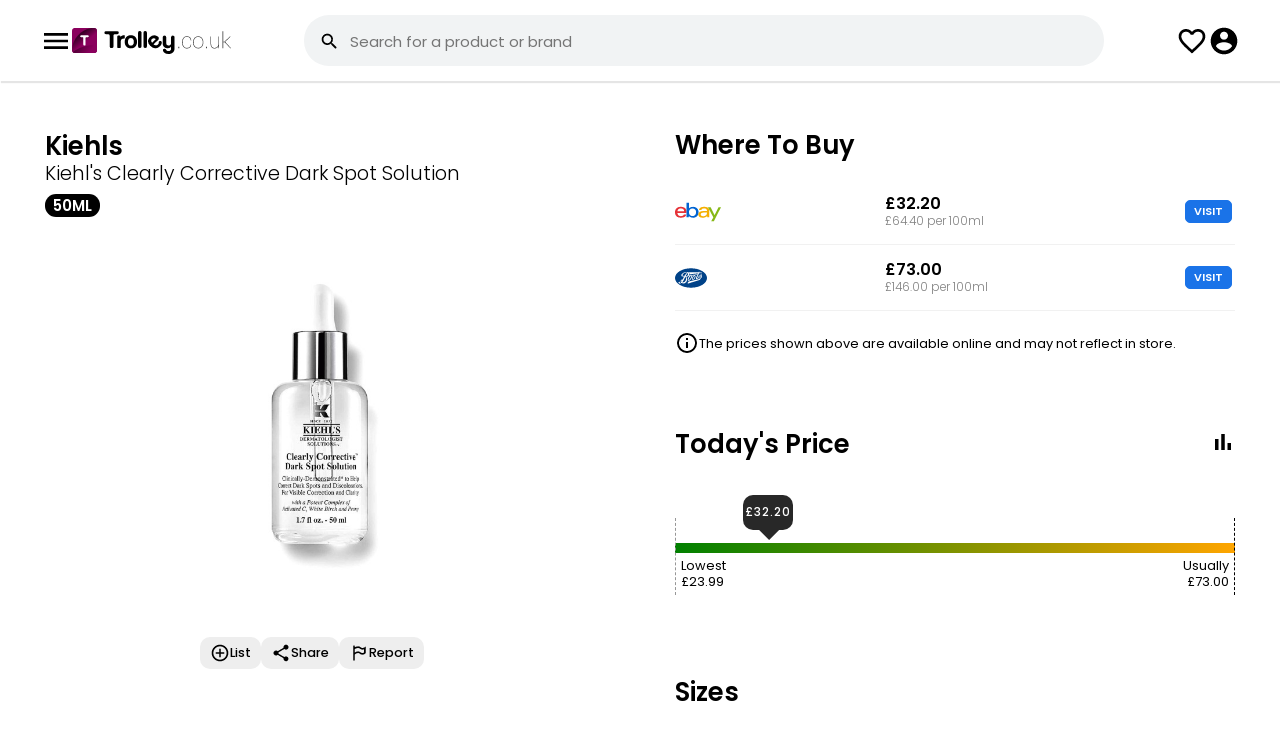

--- FILE ---
content_type: text/html; charset=UTF-8
request_url: https://www.trolley.co.uk/product/kiehls-clearly-corrective-dark-spot-solution/ZIY710
body_size: 53590
content:
<!--1--><!DOCTYPE html><html lang="en"><head><meta property="og:image" itemprop="image" content="https://www.trolley.co.uk/product/kiehls-clearly-corrective-dark-spot-solution/ZIY710?a=1&img=1.jpg" /><meta name="twitter:image:src" content="https://www.trolley.co.uk/product/kiehls-clearly-corrective-dark-spot-solution/ZIY710?a=1&img=1.jpg" /><meta itemprop="image" content="https://www.trolley.co.uk/product/kiehls-clearly-corrective-dark-spot-solution/ZIY710?a=1&img=1.jpg" /><meta name="twitter:card" content="summary_large_image"><meta name="twitter:title" content="Kiehl&#039;s Clearly Corrective Dark Spot Solution (50ml) - Compare Prices & Where To Buy"><meta name="twitter:description" content="Compare the Best Prices and Offers on Kiehl&#039;s Clearly Corrective Dark Spot Solution (50ml) in Ebay, Boots. From &pound;32.20 - &pound;73.00. Prices updated daily."><meta charset="UTF-8" /><meta content="width=device-width, initial-scale=1, user-scalable=yes, minimum-scale=1" name="viewport" /><meta content="text/html; charset=utf-8" http-equiv="Content-Type" /><meta content="en-gb" http-equiv="Content-Language" /><title>Kiehl&#039;s Clearly Corrective Dark Spot Solution (50ml) - Compare Prices & Where To Buy - Trolley.co.uk</title><meta name="description" content="Compare the Best Prices and Offers on Kiehl&#039;s Clearly Corrective Dark Spot Solution (50ml) in Ebay, Boots. From &pound;32.20 - &pound;73.00. Prices updated daily." /><link href="/style.css?1.0.85" rel="stylesheet" type="text/css" /><link rel="icon" sizes="192x192" href="/imgs/favicon.png" /><meta name="fo-verify" content="14d1c7e4-3b0c-4ec6-bd90-c2861653d625" /><script> var CODE_RED = 0; var office = 0; check_code_red_redirect(); function check_code_red_redirect(){ if(CODE_RED && location.href.indexOf('//trolley.co.uk/')>0){ location.href=location.href.replace('//trolley.co.uk/','//www.trolley.co.uk/');return; } if(CODE_RED && ( document.cookie.indexOf('uid=')!=-1 || document.cookie.indexOf('muid=')!=-1 ) && location.href.indexOf('/ww.')==-1){ redirect_ww();return; } if(CODE_RED && document.cookie.indexOf('_ga=')!=-1){ var first_visit=document.cookie.split('_ga=')[1].split('; ')[0].split('.')[3]; if(first_visit<(1683191905)){redirect_ww(); return; } } } function redirect_ww(){ if(location.href.indexOf('/ww.')>-1){return;} location.href=location.href.replace('https://www.','https://ww.').replace('https://cache.','https://').replace('https://trolley','https://ww.trolley'); } </script><script src="/javascript.js?1.0.17" type="application/javascript"></script>  <script>var loggedin=0</script></head><body class="_JS-body"><script> function hide_disclaimer(){ fetch('/_library/ajax/hide_disclaimer.php'); document.getElementById('new-disclaimer').classList.add('-hide'); } </script><header><div class="_inner"><button class="js-open-menu"><svg class="icon"><use xlink:href="#svg_menu"></use></svg><menu id="headerMenu"><a href="/deals/" class="_item">Today's Deals</a><a href="/help-guides/" class="_item">Help Guides</a><a href="/app/" class="_item" style="font-weight:bold;">Download App<svg class="nav-download__icon"><use xlink:href="#nav-download"></use></svg></a></menu></button><div><a href="/"><img style="display: block; width: 159px;" src="/imgs/logo.svg" alt=""></a></div><div class="search-bar-outer"><form class=" -show-desktop" method="get" onsubmit="if(this.q.value==''){return false;}if(CODE_RED){return code_red_search_query(this.q.value);}" action="/search/"><input type="hidden" name="from" value="search"><label for="searchInput" class="search-bar -relative"><svg class="icon"><use xlink:href="#svg_search"></use></svg><div><input id="searchInput" tabindex="0" type="text" placeholder="Search for a product or brand" name="q" autocomplete="off" autocapitalize="none" /><div class="suggestions"></div></div><button class="_close-button -hide"><svg class="icon"><use xlink:href="#svg_close"></use></svg></button><button class="_barcode-button"><svg class="icon"><use xlink:href="#svg_barcode"></use></svg></button></label></form></div><button class="search-button -hide-desktop" onclick="showSearch();"><svg class="icon"><use xlink:href="#svg_search"></use></svg></button><a class="list-button" href="/lists/"><svg class="icon"><use xlink:href="#svg_fav"></use></svg></a><button class="js-login-menu" style="cursor:pointer"><svg class="icon"><use xlink:href="#svg_account"></use></svg></button></div><div class="search-header-mob -hide-desktop" style="display:none"><div class="search-bar-outer"><form method="get" onsubmit="if(this.q.value==''){event.preventDefault();}if(CODE_RED){return code_red_search_query(this.q.value);}" action="/search/"><input type="hidden" name="from" value="search"><div class="search-bar"><svg class="icon"><use xlink:href="#svg_search"></use></svg><div><input id="searchInput" tabindex="0" type="text" placeholder="Search for a product or brand" name="q" autocomplete="off" autocapitalize="none" /><div class="suggestions"></div></div><button type="button" class="_close-button -hide"><svg class="icon"><use xlink:href="#svg_close"></use></svg></button><button type="button" class="_barcode-button" onclick="app_modal();"><svg class="icon"><use xlink:href="#svg_barcode"></use></svg></button></div></form></div><button onclick="hideSearch();"><svg class="icon"><use xlink:href="#svg_close"></use></svg></button></div></header><div class="search-bg" id="searchBG" onclick="hideSearchBar()"></div><script>   function showSearch(){ document.querySelector(".search-header-mob").style.display = "flex"; var input = document.querySelector(".search-header-mob #searchInput"); var end = input.value.length; input.setSelectionRange(end, end); input.focus(); console.warn($(input).findParent(".search-bar")); show_suggestions("", $(input).findParent(".search-bar")); } function hideSearch(){ document.querySelector(".search-header-mob").style.display = "none"; } </script><style> @keyframes spin {from {transform:rotate(0deg);}to {transform:rotate(360deg);}} </style><div id="pull_icon" style="position:absolute;top:0;text-align: center;left:0;right:0;opacity:0;display:none;z-index:999;"><svg class="icon" style="width: 45px; height: 45px;margin:auto;animation: spin 600ms infinite linear;"><use xlink:href="#svg_loading"></use></svg></div><style> #TROLLEY_1KJ3M72NZK1{display:none;} .show-iframe-up { opacity: 1; padding-top: 0; visibility: visible; transition: all 500ms ease-out; } #chrome_ext_div { z-index: 100; position: fixed; top: 0; right: 0; } .share-btn{background:red;padding:10px;} .product-profile > div{position:relative;} .product-profile > div:first-child{z-index:2;} .product-profile > div:last-child{z-index:1;} .product-info .js-add_to_list_menu .added{display:none;} .product-info .js-add_to_list_menu.-active .add{display:none;} .product-info .js-add_to_list_menu.-active .added{display:block;} #price_alert .js-add_to_list_menu .added{display:none;} #price_alert .js-add_to_list_menu.-active .add{display:none;} #price_alert .js-add_to_list_menu.-active .added{display:flex;} .usual-price{display: grid; grid-template-columns: 30px 1fr; align-items: center; grid-gap: 10px;} @media(min-width:1000px) { .top-reviews { columns: 2; gap: 40px; } } .top-reviews > div { margin-bottom: 25px;font-size: 1.4rem;line-height: 22px;font-weight: 400; color: #424242; page-break-inside: avoid;word-wrap: break-word; } .top-reviews > div span{ font-weight: 500; color: #000 } .top-reviews > div .rating { position: relative; margin-top: 5px } .top-reviews > div .rating ._stars{ width: 80px; height: 20px; fill:#bec2c4} .top-reviews > div .rating ._stars.-filled{ fill:#f39c12 } .top-reviews > div .rating .stars-overlay{ position: absolute; left: 0; top: 0; overflow: hidden; } .top-reviews h3 { column-span: all;font-size: 1.8rem;margin-bottom: 15px; } .see-more{column-span: all;;width: 100%;position: relative; display: flex; justify-content: center; } .see-more > div{ display: flex;align-items: center;padding: 0 10px 0 21px;background: #fff;font-size: 1.1rem;border-radius: 30px;border: 1px solid #d6d6d6;position: static;z-index: 2; font-weight: 700 } .see-more:before{ display: block; content:""; background: #d6d6d6; height: 1px; width: 100%; position: absolute; top: 13px; } .see-more:after{content:" ";background:red;height:83px;background:linear-gradient(0deg,rgb(255 255 255) 40%,rgb(0 255 255 / 0%) 100%);position:absolute;width:100%;bottom:13px;} .see-more .icon{ width: 24px; height: 24px} .usual-price { display: flex; grid-gap: 5px; justify-content: center; margin-bottom: 10px } .usual-price.-cheaper div{ background: #347d37 } .usual-price.-expensive div{ background: #c03329 } .usual-price div{ font-weight: 700;font-size: 1.1rem;padding: 1px 20px;border-radius: 30px; color: #fff; } .price-history ._bar.-active.-cheaper{background:#347d37 !important;} .price-history ._bar.-active.-cheaper:before{color:#347d37 !important;} .price-history ._bar.-active.-expensive{background:#c03329 !important;} .price-history ._bar.-active.-expensive:before{color:#c03329 !important;} .todays-price ._bar{ position: relative; } .todays-price { width: 100%; background: #000;background: linear-gradient(90deg, green 0%,orange 100%, red 100%); height: 10px; position: relative; margin: 50px 0; } .todays-price .fig{ position: absolute;top: -25px;border-left: 1px dashed; border-color: #979797;padding: 5px;padding-top: 40px; } .todays-price .fig > div{ font-size: 1.2rem; } .todays-price .figure-wrapper > div:last-child { border-right: 1px dashed; border-left: none; left: auto !important; right: 0 } .todays-price .figure-wrapper > div:last-child > div { text-align: right; } .todays-price .fig.-min{ left: 0 } .todays-price .fig.-max{ left: 100% } .todays-price .pointer-pos{ position: absolute;bottom: 23px;} .todays-price .pointer-fig{ background: #282828;position: relative;font-size: 1.1rem;color: #fff;padding: 10px 0;border-radius: 10px;width: 50px;text-align: center;font-weight: 500;letter-spacing: 1px;} .todays-price .pointer-fig:after{ position: absolute;content: "";display: block;left: 16px;border-width: 10px 10px 0 10px;border-color: #282828 transparent transparent transparent;border-style: solid; bottom: -10px;} .price-history-cn,.todays-price-cn{display:none;} .price-history-cn.-active{display:block} .todays-price-cn.-active{display:block; margin: 0 10px} @media(min-width:1000px) {.todays-price-cn.-active{ margin: 0}} .price-history-toggle-cn button svg{height:24px;width:24px;} .product-toolbar { display: flex;grid-gap: 40px;justify-content: center;} .product-toolbar button{ text-align: center; font-size: 1.1rem; font-weight: 500} .product-toolbar button .icon{ width: 32px; height: 32px; margin: auto; margin-bottom: 5px} .modal ._popUp.share-product{max-height:600px;} .good-to-know .badges{ margin: 0; padding: 0; display: flex; grid-gap: 15px; margin-bottom:20px; } .good-to-know .badges .badge-icon{ font-size: 3rem;font-weight: bold; margin-top: -1px; line-height: 30px;} .good-to-know .badges li{ display: flex;width: 70px;height: 70px;justify-content: center;align-items: center;border-radius: 100px;border: 1px solid #a3a3a3;;font-size: 0.9rem;font-weight: 500;flex-direction: column; line-height: 9px;text-align: center;} .good-to-know tr td{ padding-bottom: 10px; font-size: 1.3rem; font-weight: 300;} .good-to-know tr td:first-child{ width: 100px;} .good-to-know tr td:last-child{ font-weight: 500;line-height: 18px;letter-spacing: 0.1px;} .comparison-table .collapse.-active{max-height:440px;overflow:hidden;} .more-sizes.collapse.-active{max-height:450px;overflow:hidden;} .review-dis { flex-grow: 1; } .review-dis .item { display: flex; align-items: center; grid-gap: 10px; margin-bottom:3px } .review-dis .item .figure{ width: 20px; text-align: center; font-size: 1.2rem } .review-dis .item .bar{ background: #e8eaed;width: 100%; border-radius: 20px; overflow: hidden; margin-bottom: 3px; } .review-dis .item .bar ._filled{ background: #f39c12 ;width: 50%;height: 8px; } .non-preferred-title { display: flex;justify-content: space-between;margin-top: 40px;border-bottom: 1px solid #f1f1f1;padding-bottom: 7px;;} .non-preferred-title div{font-size: 1.3rem; font-weight: 600} .non-preferred-title button{ color: #0066b7; font-size: 1.3rem } .product-desc-new { padding-left: 20px;} .product-desc-new li{margin-bottom:10px!important;} .ranked-tags { display: flex; grid-gap: 10px;padding-top: 0!important;padding-bottom: 0!important;} .ranked-tags ._tag{border:1px solid #a3a3a3;border-radius:50px;padding:4px 7px 4px 15px;color:#000;font-size:1.2rem;font-weight:500;display:flex;align-items:center;} .ranked-tags ._tag svg{transform: rotate(270deg);margin-left:5px;} @media(min-width:1000px) {.product-desc-new ul{column-count:2;column-gap:20px;}} .product-desc-new.-active {max-height:130px;overflow: hidden;} .-comp-visit-btn{padding: 3px 8px;border: 1px solid #1a73e8;background:#1a73e8;color: #fff;border-radius: 5px;line-height: 15px;display: inline-block;font-size:11px} .-blue-btn{padding:6px 10px;text-transform:uppercase;border:1px solid #1a73e8;background:#1a73e8;color:#fff;border-radius:5px;line-height:15px;display:inline-block;font-size:11px;} .-scrollable{overflow-x: scroll;overflow-y: hidden;white-space: nowrap;-ms-overflow-style: none;scrollbar-width: none;-webkit-scrollbar: none;} .-scrollable::-webkit-scrollbar {display: none;} .modal ._popUp.alternatives-modal{max-width:600px;max-height:650px;} .store-alternitive .store-logo.-iceland{ width: 56px; } </style><div class="parent product-profile"><div><section class="product-info product-item"><div class="tile"><div style="padding-top: 5px;"><div class="_brand">Kiehls</div><div class="_desc">Kiehl's Clearly Corrective Dark Spot Solution</div><div class="_size"><div class="tag -d-grey-filled -size-l">50ml</div></div></div><div class="_img"><img src="/img/product/ZIY710" class="-w-100" alt=""></div></div><style> .product-toolbar2{max-width:280px;margin: auto;justify-content: start;grid-gap:10px;overflow-x: scroll;overflow-y: hidden;white-space: nowrap;-ms-overflow-style: none;scrollbar-width: none;-webkit-scrollbar: none;} .product-toolbar2::-webkit-scrollbar {display: none;} .product-toolbar2 .js-add_to_list_menu.-active .added{display:flex;} .product-toolbar2 button{text-align:center;font-size:1.2rem;font-weight:500;display:flex;align-items:center;background:#eee;border-radius:10px;padding:6px 10px;gap:5px;} .product-toolbar2 button .icon{width:20px;height:20px;margin:auto;} .like_tooltip{position:absolute;top:-30px;padding:5px 12px!important;background:#000;color:#fff;border-radius:5px;font-size:1.3rem;opacity:0;transform:translateY(-20px);transition:opacity 0.3s ease-out,transform 0.3s ease-out;} .like_tooltip::before{content:"";top:100%;left:20px;border:solid transparent;content:"";height:0;width:0;position:absolute;pointer-events:none;border-color:rgba(0,0,0,0);border-top-color:#000;border-width:7px;margin-left:-10px;} .like_tooltip.-active{opacity:1;transform:translateY(0);} </style><div class="tile" style="position:relative"><div class="product-toolbar product-toolbar2"><div class="js-add_to_list_menu {added_class}" onclick="get_list_menu(this);gtag('event', 'click', {'event_category': 'Product Page Lists', 'event_action': 'Clicked Add To List', 'event_label': 'Location - Product Page - Picture'});" data-id="ZIY710"><button class="add"><div><svg class="icon"><use xlink:href="#svg_add"></use></svg></div> List </button><button class="added"><div><svg class="icon"><use xlink:href="#svg_added"></use></svg></div> List </button></div><button onclick="share_product();gtag('event', 'click', {'event_category': 'Product Page Share', 'event_action': 'Clicked Share', 'event_label': 'Location - Product Page - Picture'});"><svg class="icon"><use xlink:href="#svg_share"></use></svg> Share </button><button onclick="report_product();gtag('event', 'click', {'event_category': 'Product Page Report', 'event_action': 'Clicked Report', 'event_label': 'Location - Product Page - Below Picture'});"><svg class="icon"><use xlink:href="#svg_flag"></use></svg> Report </button></div></div><script> if(window.matchMedia('(max-width: 1000px)').matches){ $('window').on('scroll',like_tooltip_scroll); }else{ like_tooltip(); } function like_tooltip_scroll(){ if(window.scrollY > 50){ like_tooltip(); $('window').off('scroll',like_tooltip_scroll); } } function like_tooltip(){ setTimeout(()=>{ var like_left = $('._like')[0].offsetLeft; $('.like_tooltip').css({left:like_left+'px'}); setTimeout(()=>{ $('.like_tooltip').addClass('-active') },700); setTimeout(()=>{ $('.like_tooltip').removeClass('-active') },8000); $('window').on('resize',function(e){ var like_left = $('._like')[0].offsetLeft; $('.like_tooltip').css({left:like_left+'px'}); }); },10); } </script></section></div><div><section><div class="tile"><div class="flow-items -space-between"><h2>Where To Buy</h2></div><div class="comparison-table"><div class="collapse "><div class="_item"><div><svg title="Ebay" class="store-logo -ebay"><title>Ebay</title><use xlink:href="#svg_ebay-logo"></use></svg><div class="_store-opening -color-grey"></div></div><div><div class="_price"><b>&pound;32.20</b><br><div class="_per-item -color-grey">£64.40 per 100ml<br></div></div></div><div><a class="button -comp-visit-btn" href="https://redirect.trolley.co.uk/open_store.php?i=36235320&p=ZIY710&sp=18" rel="nofollow" target="_blank" onclick="gtag('event', 'click', {'event_category': 'Product Visit', 'event_action': 'Clicked ebay', 'event_label': 'Location - Product Page'});"> VISIT </a></div></div><div class="_item"><div><svg title="Boots" class="store-logo -boots"><title>Boots</title><use xlink:href="#svg_boots-logo"></use></svg><div class="_store-opening -color-grey"></div></div><div><div class="_price"><b>&pound;73.00</b><br><div class="_per-item -color-grey">£146.00 per 100ml<br></div></div></div><div><a class="button -comp-visit-btn" href="https://redirect.trolley.co.uk/open_store.php?i=37177366&p=ZIY710&sp=7" rel="nofollow" target="_blank" onclick="gtag('event', 'click', {'event_category': 'Product Visit', 'event_action': 'Clicked boots', 'event_label': 'Location - Product Page'});"> VISIT </a></div></div></div><style> #other_alternative .disclaim{background:#fff1c6;border:1px solid #dbbc5f;padding:10px 15px;border-radius:6px;margin-bottom:25px;font-size:1.3rem;color:#524c3a;} #other_alternative .product-item{align-items:center;max-width: unset;border-bottom: 1px solid #f1f3f4;padding:10px 15px;display:flex;gap:20px;} #other_alternative .product-item:last-child{border-bottom:0;} #other_alternative .product-item > a{display: flex;align-items: flex-start;gap: 25px;} #other_alternative .product-item ._img{padding:0;} #other_alternative .product-item ._img img{max-width:90px} #other_alternative .product-item ._name{font-size:1.5rem;} #other_alternative .product-item ._price{font-weight: 400;font-size:1.3rem;margin-top:4px;display: flex;gap:6px;} #other_alternative .product-item ._per-item{font-size:1.3rem;} </style><div class="disclaimer price"><svg class="icon"><use xlink:href="#svg_info"></use></svg><span>The prices shown above are available online and may not reflect in store.</span></div></div></div></section><section><div class="tile"><div class="flow-items -space-between"><h2 id="price-history-head">Today's Price</h2><div class="price-history-toggle-cn"><button type="button" class="toggle"><svg class="icon ph-icon"><use xlink:href="#svg_bar_chart"></use></svg></button></div></div><div class="price-history-cn"><script>var current_week=04;var price_max=39.99;var price_history={"1":"32.20","2":"32.20","3":"32.20","4":"32.20","5":"32.20","6":"32.20","7":"32.20","8":"34.99","9":"34.99","10":"34.99","11":"34.99","12":"34.99","13":"34.99","14":"34.99","15":"34.99","16":"32.99","17":"32.99","18":"39.99","19":"39.99","20":"39.99","21":"39.99","22":"39.99","23":"32.99","24":"32.99","25":"23.99","26":"23.99","27":"23.99","28":"23.99","29":"23.99","30":"23.99","31":"23.99","32":"23.99","33":"23.99","34":"23.99","35":"23.99","36":"26.99","37":"26.99","38":"32.19","39":"32.19","40":"32.19","41":"32.19","42":"28.97","43":"32.19","44":"32.19","45":"32.19","46":"32.19","47":"32.19","48":"32.20","49":"32.20","50":"32.20","51":"32.20","52":"32.20","53":"32.20"};</script><div id="price-history" class="price-history"></div><ul><li><a style="display:block;margin-top:40px;font-size:13px;" rel="nofollow" target="_blank" href="/grocery-price-index/brand/?id=316420" onclick="gtag('event', 'click', {'event_category': 'GPI', 'event_action': 'Clicked GPI', 'event_label': 'Location - Price History Graph'});">See how Kiehls prices have changed since last year</a></li><li><a style="display:block;margin-top:5px;font-size:13px;" href="https://www.trolley.co.uk/help/">Get real-time and historical pricing data through our API by contacting us.</a></li></ul></div><script> $('.toggle').click(function(e){ var ph = $('.price-history-cn'); var tp = $('.todays-price-cn'); if(ph.hasClass('-active')){ ph.removeClass('-active'); tp.addClass('-active'); $(this).html('<svg class="icon ph-icon"><use xlink:href="#svg_bar_chart"></use></svg>'); $('#price-history-head').text("Today's Price"); }else{ tp.removeClass('-active'); ph.addClass('-active'); $(this).html('<svg class="icon ph-icon"><use xlink:href="#svg_two_lines"></use></svg>'); $('#price-history-head').text('Price History'); } }); </script><div class="todays-price-cn -active"><div class="todays-price"><div class="figure-wrapper"><div class="fig -min"><div>Lowest<br><span id="pmin">&pound;23.99</span></div></div><div class="fig -ususal" style="left:100%"><div>Usually<br><span id="pusual">&pound;73.00</span></div></div></div><div class="pointer-pos" style="left:calc(16.751683329933% - 26px)"><div class="pointer-fig"><span id="pcurr">&pound;32.20</span></div></div></div></div></div></section><section><div class="tile"><div><h2>Sizes</h2></div><div class="items-grid more-sizes collapse "><a title="Kiehl&#039;s Clearly Corrective Dark Spot Solution (30ml)" href="/product/kiehls-clearly-corrective-dark-spot-solution/JSZ437" class="size-item"><img class="_product-img -w-100" src="/img/product/JSZ437" /><div><div class="_size"><b>30ml</b><div style="clear:both"></div></div><div class="_price">£30.99</div><div class="_per-item">£103.30 per 100ml</div></div></a><a title="Kiehl&#039;s Clearly Corrective Dark Spot Solution (50ml)" href="/product/kiehls-clearly-corrective-dark-spot-solution/ZIY710" class="size-item -active"><img class="_product-img -w-100" src="/img/product/ZIY710" /><div><div class="_size"><b>50ml</b><div style="clear:both"></div></div><div class="_price">£32.20</div><div class="_per-item">£64.40 per 100ml</div></div></a><a title="Kiehl&#039;s Clearly Corrective Dark Spot Solution (100ml)" href="/product/kiehls-clearly-corrective-dark-spot-solution/VXY183" class="size-item"><img class="_product-img -w-100" src="/img/product/VXY183" /><div><div class="_size"><b>100ml</b><div class="tag -d-grey-filled">Best Value</div><div class="tag -d-grey-filled">Cheapest</div><div style="clear:both"></div></div><div class="_price">£22.99</div><div class="_per-item">£22.99 per 100ml</div></div></a></div></div></section><style> .store-alternatives.collapse.-active {max-height:195px;overflow: hidden;} </style><section class="store-alternitive"><div class="tile"><div><h2>Supermarket Alternatives</h2></div><div class="items-grid store-alternatives collapse "><a title="Vitamin C PRO Brightening Booster Serum" href="/product/boots-vitamin-c-pro-brightening-booster-serum/PPP365" class="size-item"><img class="_product-img -w-100" src="/img/product/PPP365" /><div><svg style="zoom: 0.8" title="Boots" class="store-logo -boots"><title>Boots</title><use xlink:href="#svg_boots-logo"></use></svg><div style="margin-bottom: 8px; font-size: 1.3rem; margin-top: 5px !important">Vitamin C PRO Brightening Booster Serum 15ml</div><div style="font-weight: 600; font-size: 1.3rem">£6.60</div><div style="font-weight: 300; font-size: 1.1rem">£44.00 per 100ml<br></div></div></a><a title="Apothecary Face Oil" href="/product/m-s-apothecary-face-oil/PNE774" class="size-item"><img class="_product-img -w-100" src="/img/product/PNE774" /><div><svg style="zoom: 0.8" title="Ocado" class="store-logo -ocado"><title>Ocado</title><use xlink:href="#svg_ocado-logo"></use></svg><div style="margin-bottom: 8px; font-size: 1.3rem; margin-top: 5px !important">Apothecary Face Oil </div><div style="font-weight: 600; font-size: 1.3rem">£22.50</div><div style="font-weight: 300; font-size: 1.1rem"></div></div></a></div></div></section><section><div class="tile"><div><h2>Good to know</h2></div><div class="product-desc-new -active"><ul class="product-description" style="margin-left:0px"><li>Targeted dark spot corrector</li><li>Boosts radiance and improves skin clarity</li><li>Formulated with Activated C, White Birch and Peony Extracts</li><li>Visibly brightens the appearance of skin</li><li>Diminishes dark spots and skin discolorations</li><li>Reduces the appearance of skin discolorations</li><li>Prevents the formation of dark marks</li><li>Guarantees a healthier, revitalised complexion</li><li>Kind to all skin types</li><li>Clinically demonstrated up to 2X reduction in dark spots</li></ul></div><button class="see-more" onclick="see_more(this,'.product-desc-new');"><div>see more <svg class="icon _stars"><use xlink:href="#svg_chevron-down"></use></svg></div></button></div></section><section id="rating_cn"><div class="tile"><div class="review_headline"><h2>Reviews</h2></div><div><div class="rating-overlay"><div><div class="_rating-avg">4.0</div><div><div class="rating"><div class="_fill-overlay" style="width:81%"><svg class="_stars"><use xlink:href="#svg_rating"></use></svg></div><svg class="_stars"><use xlink:href="#svg_rating"></use></svg></div><div class="text -margin-bottom-none" style="font-size: 1.2rem">2,050 reviews from 2 shops</div></div></div><div class="review-dis"><div class="item"><div class="figure">5</div><div class="bar"><div class="_filled" style="width:51.375464684015%"></div></div></div><div class="item"><div class="figure">4</div><div class="bar"><div class="_filled" style="width:18.884758364312%"></div></div></div><div class="item"><div class="figure">3</div><div class="bar"><div class="_filled" style="width:8.6988847583643%"></div></div></div><div class="item"><div class="figure">2</div><div class="bar"><div class="_filled" style="width:6.7657992565056%"></div></div></div><div class="item"><div class="figure">1</div><div class="bar"><div class="_filled" style="width:14.275092936803%"></div></div></div></div></div></div><div class="top-reviews" id="reviews_cn"><div class="-review"> "I love Kiehl's and was hoping that I could make this product part of my daily skin routine but it hasn't worked for me" <div class="rating"><div style="position:relative"><svg class="_stars"><use xlink:href="#svg_rating"></use></svg><div class="stars-overlay" style="width:16px"><svg class="_stars -filled"><use xlink:href="#svg_rating"></use></svg></div></div></div></div><div class="-review"> "I love the lightness of the liquid and a little goes a long way! I noticed changes in my uneven skin-tone and lightened my scar within weeks" <div class="rating"><div style="position:relative"><svg class="_stars"><use xlink:href="#svg_rating"></use></svg><div class="stars-overlay" style="width:48px"><svg class="_stars -filled"><use xlink:href="#svg_rating"></use></svg></div></div></div></div><div class="-review"> "This is a miracle in a bottle for dry skin! This oil feels lightweight while still delivering intense hydration" <div class="rating"><div style="position:relative"><svg class="_stars"><use xlink:href="#svg_rating"></use></svg><div class="stars-overlay" style="width:80px"><svg class="_stars -filled"><use xlink:href="#svg_rating"></use></svg></div></div></div></div><div class="-review"> "This product is highly effective and works to return skin to its natural colour suiting about 2-3 months twice daily use" <div class="rating"><div style="position:relative"><svg class="_stars"><use xlink:href="#svg_rating"></use></svg><div class="stars-overlay" style="width:80px"><svg class="_stars -filled"><use xlink:href="#svg_rating"></use></svg></div></div></div></div><hr style="column-span: all;visibility:hidden;"><button id="show_more" class="see-more" onclick="show_more(4);"><div>see more <svg class="icon _stars"><use xlink:href="#svg_chevron-down"></use></svg></div></button></div><div id="submit_review"><style>  .top-reviews > div .rating span{color:#777!important;font-size:12px;} .top-reviews > div .rating svg{fill:#777;cursor:pointer;} .-user-review.-approval {background:#fff8ec;padding:15px;border:1px solid #fae0b7;border-radius:5px;} .-leave-review{font-size:12px;} #leave_review_form{border: 1px solid #e4e5e5;padding: 20px;background: #f1f3f4;margin-top: 20px;border-radius: 5px;} .-send-review{margin-top: 10px;} .-leave-review,.-send-review{padding:6px 10px;} .-leave-review-input textarea{outline:none;color:#424242;padding:13px 17px;border: 1px solid #ddd;max-width: 100%;min-height: 150px;border-radius: 10px;width: 100%;font-size:1.25rem;} .-leave-review-input .disclaimer.-bg-red {padding: 6px 10px;margin-bottom: 20px;border-radius: 5px;color: #fff;color: #fff;font-size: 1.2rem;} .-leave-review-input .disclaimer.-bg-red svg{height: 21px;width: 21px;} .-leave-review-input .rating-overlay{position:relative;} .-leave-review-input .rating-btns{position:absolute;z-index:99;} .-leave-review-input .rating-btns button{width:22px;background:transparent;display:inline-block;height: 22px;vertical-align: middle;} .-leave-review-input ._fill-overlay{transition:width 100ms ease-in-out;} .-leave-review-input label{font-weight:500;display:inline-block;margin:15px 0px 10px;font-size:1.25rem;} .review_start_cn{display: grid;grid-template-columns: 1fr 122px;grid-gap: 20px;align-items: center;justify-content: space-between;} </style><div class="review_start_cn"><div><h3 style="margin:0;margin-bottom:3px;">Review this product</h3><div>Share your thoughts with other customers</div></div><button class="button -login-review -leave-review -blue-btn">WRITE REVIEW</button></div><div class="-leave-review-input -hide-imp"><form id="leave_review_form"><div><label for="leave_review_rating" style="margin-bottom:0;margin-top:0;">How would you rate this product</label><div class="rating-overlay"><div class="rating-btns"><button type=button data-rate=1 title="1 Star"></button><button type=button data-rate=2 title="2 Stars"></button><button type=button data-rate=3 title="3 Stars"></button><button type=button data-rate=4 title="4 Stars"></button><button type=button data-rate=5 title="5 Stars"></button></div><input type="hidden" name="review_rating" id="leave_review_rating" value="{user_review_rating}" required=""><div class="rating"><div class="_fill-overlay" style="width:{user_review_stars}px"><svg class="_stars"><use xlink:href="#svg_rating"></use></svg></div><svg class="_stars"><use xlink:href="#svg_rating"></use></svg></div></div></div><div><label for="leave_review_text">Why did you give this rating</label><textarea name="review_text" id="leave_review_text" required="" maxlength="500" placeholder="Tell us what you liked or disliked and what did you use this product for?">{user_review_text}</textarea></div><button type="button" class="button -send-review -comp-visit-btn">SEND REVIEW</button><input type="hidden" name="leave_review" value="1"></form></div></div><script> var t = new TextCount('#leave_review_text'); </script><script>  $('.rating-btns button').click(function(e){ var rating = parseInt($(this).attr('data-rate')); fill_rating(rating); $('#leave_review_rating').val(rating); }); $('.rating-btns button').on('mouseover',function(e){ var rating = parseInt($(this).attr('data-rate')); fill_rating(rating); }); $('.rating-btns').on('mouseout',function(e){ var rating = parseInt($('#leave_review_rating').val()); fill_rating(rating); }); function fill_rating(rating){ var rating_width = parseInt($('.rating').outerWidth()); var star_width = rating_width / 5; var rate_width = star_width * rating; $('.-leave-review-input ._fill-overlay').css({'width':rate_width+'px'}); }  $('#rating_cn').on('click','.-login-review',function(e){ login_modal('/product/kiehls-clearly-corrective-dark-spot-solution/ZIY710?write-review=1','Log in to write a review'); });  $('#rating_cn').on('click','.edit-leave-review',function(e){ show_leave_review(); }); $('#rating_cn').on('click','.-write-leave',function(e){ show_leave_review(); }); function show_leave_review(){ $('.-leave-review-input').removeClass('-hide-imp'); $('.-leave-review').addClass('-hide-imp'); $('.review_start_cn').addClass('-hide-imp'); setTimeout(function(){$('#leave_review_text')[0].focus();},200); $('#submit_review').removeClass('-hide-imp'); }  $('#rating_cn').on('click','.remove-leave-review',function(e){ var parent = $(this).findParent('.-review'); var id = parent.attr('data-id'); if(id){ $ajax({ url: '/product/kiehls-clearly-corrective-dark-spot-solution/ZIY710', type: "POST", data: { delete_review:1,id:id}, success: function (msg) {  try{var res = JSON.parse(msg.responseText);}catch(e){return review_fail();} if(res.state=='success'){ notification("Your review has been removed"); parent.remove(); $('#submit_review').removeClass('-hide-imp'); $('.review_start_cn').removeClass('-hide-imp'); $('.button.-leave-review').removeClass('-hide-imp'); $('.-leave-review-input').addClass('-hide-imp'); $('#leave_review_text').val(' '); $('#leave_review_rating').val(' '); fill_rating(0); } } }); } });  $('.-send-review').click(function(e){ const formData = new FormData($("#leave_review_form")[0]); fetch('/product/kiehls-clearly-corrective-dark-spot-solution/ZIY710', {method:'POST',body:formData}).then((msg)=>{return msg.text();}).then((response)=>{  try{var res = JSON.parse(response);}catch(e){return review_fail();}  if($('#submit_review .disclaimer')){$('#submit_review .disclaimer').remove();} switch(res.state){ case 'success': if($('.-user-review')){$('.-user-review').remove();} var append_html = res.review_html.stripSlashes(); if($('.top-reviews')){ $('.top-reviews').append_now('start',append_html); }else{ $('.review_headline').append_now('after', '<div class="top-reviews" id="reviews_cn">'+append_html+'</div>') } notification("Thank you for leaving a review."); $('#submit_review').addClass('-hide-imp'); if(!$('#submit_review .review_id')){ $('#submit_review').append_now('<input type=hidden name=review_id class=review_id value="'+res.insert_id+'"'); } $('#rating_cn')[0].scrollIntoView(); break; case 'error': $('#leave_review_form').append_now('start',res.error_html.stripSlashes()); break; default: return review_fail(); } }); }); function review_fail(){ notification('We\'re sorry, it seems like something went wrong. If this persists, please contact us.'); return false; } </script></div></section><section><div class="tile"><div class="flow-items" style="justify-content:space-between;display: flex;flex-direction: row;gap: 10px;line-height:1;"><svg class="icon" style="width: 28px;height: 28px;"><use xlink:href="#svg_info"></use></svg><span style="font-weight: 400;font-size: 1.2rem;">We may earn a small commission on qualifying purchases. Affiliates help keep Trolley.co.uk free to use. <a style="color:grey;text-decoration:underline;" target="_blank" href="https://www.trolley.co.uk/help-guide/how-do-you-generate-revenue/3660">Learn more here.</a></span></div></div></section><script> function show_more(offset){ fetch('?reviews=1&offset='+offset).then(function(resp){return resp.text()}).then(function(html){ $('#show_more').remove(); $('.top-reviews hr').remove(); $('.-review').remove(); $('#reviews_cn')[0].insertAdjacentHTML('beforeend',html); }); } </script><section class="scrollbar-h" id="more_from"><div class="tile"><div class="flow-items" style="justify-content:space-between"><h2>More From Kiehls</h2></div><div><div class="products-grid-s"><div class="_inner"><div class="product-item " data-id="PFC785"><a href="/product/kiehls-clearly-corrective-clarity-activating-soothing-emulsion/PFC785" title="Kiehl\'s Clearly Corrective Clarity-Activating Soothing Emulsion"><div class="_img"><button class="_add {added_class} js-add_to_list_menu" data-id="PFC785" onclick="event.stopPropagation();event.preventDefault();get_list_menu(this);gtag('event', 'click', {'event_category': 'Product Page Lists', 'event_action': 'Clicked Add To List - Search', 'event_label': 'Location - Search Page - Picture'});"><svg class="icon add"><use xlink:href="#svg_add"></use></svg><svg class="icon added"><use xlink:href="#svg_added"></use></svg></button><img src="/img/product/PFC785" loading="lazy"></div><div class="_tag" style="display:flex;gap:5px;align-items:center;"><div class="_size"></div></div><div class="_info"><div class="_brand">Kiehls</div><div class="_desc">Kiehl's Clearly Corrective Clarity-Activating Soothing Emulsion</div><div class="_price"><div style="display:flex;gap:10px;align-items: center;"></div> &pound;70.00 </div></div></a></div><div class="product-item " data-id="AOP121"><a href="/product/kiehls-super-multi-corrective-cream/AOP121" title="Kiehl\'s Super Multi-Corrective Cream (50ml)"><div class="_img"><button class="_add {added_class} js-add_to_list_menu" data-id="AOP121" onclick="event.stopPropagation();event.preventDefault();get_list_menu(this);gtag('event', 'click', {'event_category': 'Product Page Lists', 'event_action': 'Clicked Add To List - Search', 'event_label': 'Location - Search Page - Picture'});"><svg class="icon add"><use xlink:href="#svg_add"></use></svg><svg class="icon added"><use xlink:href="#svg_added"></use></svg></button><img src="/img/product/AOP121" loading="lazy"></div><div class="_tag" style="display:flex;gap:5px;align-items:center;"><div class="_size"><div>50ml</div></div></div><div class="_info"><div class="_brand">Kiehls</div><div class="_desc">Kiehl's Super Multi-Corrective Cream</div><div class="_reviews"><div><span class="-filled" style="width:48px"><svg class="icon"><use xlink:href="#svg_rating"></use></svg></span><svg class="icon"><use xlink:href="#svg_rating"></use></svg></div><div class="count">2,044</div></div><div class="_price"><div style="display:flex;gap:10px;align-items: center;"></div> &pound;40.00 <div class="_per-item">£80.00 per 100ml<br></div></div></div></a></div><div class="product-item " data-id="RNM504"><a href="/product/kiehls-super-multi-corrective-soft-cream/RNM504" title="Kiehl\'s Super Multi Corrective Soft Cream (75ml)"><div class="_img"><button class="_add {added_class} js-add_to_list_menu" data-id="RNM504" onclick="event.stopPropagation();event.preventDefault();get_list_menu(this);gtag('event', 'click', {'event_category': 'Product Page Lists', 'event_action': 'Clicked Add To List - Search', 'event_label': 'Location - Search Page - Picture'});"><svg class="icon add"><use xlink:href="#svg_add"></use></svg><svg class="icon added"><use xlink:href="#svg_added"></use></svg></button><img src="/img/product/RNM504" loading="lazy"></div><div class="_tag" style="display:flex;gap:5px;align-items:center;"><div class="_size"><div>75ml</div></div></div><div class="_info"><div class="_brand">Kiehls</div><div class="_desc">Kiehl's Super Multi Corrective Soft Cream</div><div class="_reviews"><div><span class="-filled" style="width:54px"><svg class="icon"><use xlink:href="#svg_rating"></use></svg></span><svg class="icon"><use xlink:href="#svg_rating"></use></svg></div><div class="count">576</div></div><div class="_price"><div style="display:flex;gap:10px;align-items: center;"></div> &pound;55.00 <div class="_per-item">£73.33 per 100ml<br></div></div></div></a></div><div class="product-item " data-id="VXH852"><a href="/product/kiehls-midnight-recovery-concentrate/VXH852" title="Kiehl\'s Midnight Recovery Concentrate (30ml)"><div class="_img"><button class="_add {added_class} js-add_to_list_menu" data-id="VXH852" onclick="event.stopPropagation();event.preventDefault();get_list_menu(this);gtag('event', 'click', {'event_category': 'Product Page Lists', 'event_action': 'Clicked Add To List - Search', 'event_label': 'Location - Search Page - Picture'});"><svg class="icon add"><use xlink:href="#svg_add"></use></svg><svg class="icon added"><use xlink:href="#svg_added"></use></svg></button><img src="/img/product/VXH852" loading="lazy"></div><div class="_tag" style="display:flex;gap:5px;align-items:center;"><div class="_size"><div>30ml</div></div></div><div class="_info"><div class="_brand">Kiehls</div><div class="_desc">Kiehl's Midnight Recovery Concentrate</div><div class="_reviews"><div><span class="-filled" style="width:55px"><svg class="icon"><use xlink:href="#svg_rating"></use></svg></span><svg class="icon"><use xlink:href="#svg_rating"></use></svg></div><div class="count">2,987</div></div><div class="_price"><div style="display:flex;gap:10px;align-items: center;"></div> &pound;6.29 <div class="_per-item">£20.97 per 100ml<br></div></div></div></a></div><div class="product-item " data-id="ZUL741"><a href="/product/kiehls-midnight-recovery-concentrate/ZUL741" title="Kiehl\'s Midnight Recovery Concentrate (15ml)"><div class="_img"><button class="_add {added_class} js-add_to_list_menu" data-id="ZUL741" onclick="event.stopPropagation();event.preventDefault();get_list_menu(this);gtag('event', 'click', {'event_category': 'Product Page Lists', 'event_action': 'Clicked Add To List - Search', 'event_label': 'Location - Search Page - Picture'});"><svg class="icon add"><use xlink:href="#svg_add"></use></svg><svg class="icon added"><use xlink:href="#svg_added"></use></svg></button><img src="/img/product/ZUL741" loading="lazy"></div><div class="_tag" style="display:flex;gap:5px;align-items:center;"><div class="_size"><div>15ml</div></div></div><div class="_info"><div class="_brand">Kiehls</div><div class="_desc">Kiehl's Midnight Recovery Concentrate</div><div class="_reviews"><div><span class="-filled" style="width:55px"><svg class="icon"><use xlink:href="#svg_rating"></use></svg></span><svg class="icon"><use xlink:href="#svg_rating"></use></svg></div><div class="count">2,962</div></div><div class="_price"><div style="display:flex;gap:10px;align-items: center;"></div> &pound;18.50 <div class="_per-item">£123.33 per 100ml<br></div></div></div></a></div><div class="product-item " data-id="RED587"><a href="/product/kiehls-midnight-recovery-concentrate/RED587" title="Kiehl\'s Midnight Recovery Concentrate (100ml)"><div class="_img"><button class="_add {added_class} js-add_to_list_menu" data-id="RED587" onclick="event.stopPropagation();event.preventDefault();get_list_menu(this);gtag('event', 'click', {'event_category': 'Product Page Lists', 'event_action': 'Clicked Add To List - Search', 'event_label': 'Location - Search Page - Picture'});"><svg class="icon add"><use xlink:href="#svg_add"></use></svg><svg class="icon added"><use xlink:href="#svg_added"></use></svg></button><img src="/img/product/RED587" loading="lazy"></div><div class="_tag" style="display:flex;gap:5px;align-items:center;"><div class="_size"><div>100ml</div></div></div><div class="_info"><div class="_brand">Kiehls</div><div class="_desc">Kiehl's Midnight Recovery Concentrate</div><div class="_reviews"><div><span class="-filled" style="width:55px"><svg class="icon"><use xlink:href="#svg_rating"></use></svg></span><svg class="icon"><use xlink:href="#svg_rating"></use></svg></div><div class="count">2,965</div></div><div class="_price"><div style="display:flex;gap:10px;align-items: center;"></div> &pound;40.00 <div class="_per-item">£40.00 per 100ml<br></div></div></div></a></div><div class="product-item " data-id="NAB931"><a href="/product/kiehls-powerful-strength-line-reducing-concentrate/NAB931" title="Kiehl\'s Powerful-Strength Line-Reducing Concentrate (75ml)"><div class="_img"><button class="_add {added_class} js-add_to_list_menu" data-id="NAB931" onclick="event.stopPropagation();event.preventDefault();get_list_menu(this);gtag('event', 'click', {'event_category': 'Product Page Lists', 'event_action': 'Clicked Add To List - Search', 'event_label': 'Location - Search Page - Picture'});"><svg class="icon add"><use xlink:href="#svg_add"></use></svg><svg class="icon added"><use xlink:href="#svg_added"></use></svg></button><img src="/img/product/NAB931" loading="lazy"></div><div class="_tag" style="display:flex;gap:5px;align-items:center;"><div class="_size"><div>75ml</div></div></div><div class="_info"><div class="_brand">Kiehls</div><div class="_desc">Kiehl's Powerful-Strength Line-Reducing Concentrate</div><div class="_reviews"><div><span class="-filled" style="width:53px"><svg class="icon"><use xlink:href="#svg_rating"></use></svg></span><svg class="icon"><use xlink:href="#svg_rating"></use></svg></div><div class="count">2,404</div></div><div class="_price"><div style="display:flex;gap:10px;align-items: center;"></div> &pound;75.00 <div class="_per-item">£100.00 per 100ml<br></div></div></div></a></div><div class="product-item " data-id="WKG107"><a href="/product/kiehls-powerful-strength-line-reducing-concentrate/WKG107" title="Kiehl\'s Powerful-Strength Line-Reducing Concentrate (100ml)"><div class="_img"><button class="_add {added_class} js-add_to_list_menu" data-id="WKG107" onclick="event.stopPropagation();event.preventDefault();get_list_menu(this);gtag('event', 'click', {'event_category': 'Product Page Lists', 'event_action': 'Clicked Add To List - Search', 'event_label': 'Location - Search Page - Picture'});"><svg class="icon add"><use xlink:href="#svg_add"></use></svg><svg class="icon added"><use xlink:href="#svg_added"></use></svg></button><img src="/img/product/WKG107" loading="lazy"></div><div class="_tag" style="display:flex;gap:5px;align-items:center;"><div class="_size"><div>100ml</div></div></div><div class="_info"><div class="_brand">Kiehls</div><div class="_desc">Kiehl's Powerful-Strength Line-Reducing Concentrate</div><div class="_reviews"><div><span class="-filled" style="width:53px"><svg class="icon"><use xlink:href="#svg_rating"></use></svg></span><svg class="icon"><use xlink:href="#svg_rating"></use></svg></div><div class="count">1,852</div></div><div class="_price"><div style="display:flex;gap:10px;align-items: center;"></div> &pound;86.67 <div class="_per-item">£86.67 per 100ml<br></div></div></div></a></div><div class="product-item " data-id="SDG030"><a href="/product/kiehls-hydro-plumping-serum-concentrate/SDG030" title="Kiehl\'s Hydro-Plumping Serum Concentrate (75ml)"><div class="_img"><button class="_add {added_class} js-add_to_list_menu" data-id="SDG030" onclick="event.stopPropagation();event.preventDefault();get_list_menu(this);gtag('event', 'click', {'event_category': 'Product Page Lists', 'event_action': 'Clicked Add To List - Search', 'event_label': 'Location - Search Page - Picture'});"><svg class="icon add"><use xlink:href="#svg_add"></use></svg><svg class="icon added"><use xlink:href="#svg_added"></use></svg></button><img src="/img/product/SDG030" loading="lazy"></div><div class="_tag" style="display:flex;gap:5px;align-items:center;"><div class="_size"><div>75ml</div></div></div><div class="_info"><div class="_brand">Kiehls</div><div class="_desc">Kiehl's Hydro-Plumping Serum Concentrate</div><div class="_reviews"><div><span class="-filled" style="width:54px"><svg class="icon"><use xlink:href="#svg_rating"></use></svg></span><svg class="icon"><use xlink:href="#svg_rating"></use></svg></div><div class="count">802</div></div><div class="_price"><div style="display:flex;gap:10px;align-items: center;"></div> &pound;64.00 <div class="_per-item">£85.33 per 100ml<br></div></div></div></a></div><div class="product-item " data-id="QTK337"><a href="/product/kiehls-powerful-strength-line-reducing-dark-circle-diminishing-vitamin-c-eye-serum/QTK337" title="Kiehl\'s Powerful-Strength Line-Reducing & Dark Circle-Diminishing Vitamin C Eye Serum (15ml)"><div class="_img"><button class="_add {added_class} js-add_to_list_menu" data-id="QTK337" onclick="event.stopPropagation();event.preventDefault();get_list_menu(this);gtag('event', 'click', {'event_category': 'Product Page Lists', 'event_action': 'Clicked Add To List - Search', 'event_label': 'Location - Search Page - Picture'});"><svg class="icon add"><use xlink:href="#svg_add"></use></svg><svg class="icon added"><use xlink:href="#svg_added"></use></svg></button><img src="/img/product/QTK337" loading="lazy"></div><div class="_tag" style="display:flex;gap:5px;align-items:center;"><div class="_size"><div>15ml</div></div></div><div class="_info"><div class="_brand">Kiehls</div><div class="_desc">Kiehl's Powerful-Strength Line-Reducing & Dark Circle-Diminishing Vitamin C Eye Serum</div><div class="_reviews"><div><span class="-filled" style="width:49px"><svg class="icon"><use xlink:href="#svg_rating"></use></svg></span><svg class="icon"><use xlink:href="#svg_rating"></use></svg></div><div class="count">1,931</div></div><div class="_price"><div style="display:flex;gap:10px;align-items: center;"></div> &pound;47.00 <div class="_per-item">£313.33 per 100ml<br></div></div></div></a></div></div></div></div></div></section><section id="related_products"><div class="tile"><div class="flow-items" style="justify-content:space-between"><h2>Related Products</h2></div><div><div class="products-grid-s"><div class="_inner"><div class="product-item " data-id="ACN349"><a href="/product/kiehls-clearly-corrective-brightening-exfoliating-daily-cleanser/ACN349" title="Clearly Corrective Brightening & Exfoliating Daily Cleanser (150ml)"><div class="_img"><button class="_add {added_class} js-add_to_list_menu" data-id="ACN349" onclick="event.stopPropagation();event.preventDefault();get_list_menu(this);gtag('event', 'click', {'event_category': 'Product Page Lists', 'event_action': 'Clicked Add To List - Search', 'event_label': 'Location - Search Page - Picture'});"><svg class="icon add"><use xlink:href="#svg_add"></use></svg><svg class="icon added"><use xlink:href="#svg_added"></use></svg></button><img src="/img/product/ACN349" loading="lazy"></div><div class="_tag" style="display:flex;gap:5px;align-items:center;"><div class="_size"><div>150ml</div></div></div><div class="_info"><div class="_brand">Kiehl's</div><div class="_desc">Clearly Corrective Brightening & Exfoliating Daily Cleanser</div><div class="_reviews"><div><span class="-filled" style="width:50px"><svg class="icon"><use xlink:href="#svg_rating"></use></svg></span><svg class="icon"><use xlink:href="#svg_rating"></use></svg></div><div class="count">270</div></div><div class="_price"><div style="display:flex;gap:10px;align-items: center;"></div> &pound;25.60 <div class="_per-item">£17.07 per 100ml<br></div></div></div></a></div><div class="product-item " data-id="ALN195"><a href="/product/caudalie-vinoperfect-brightening-dark-spot-serum/ALN195" title="Vinoperfect Brightening Dark Spot Serum (50ml)"><div class="_img"><button class="_add {added_class} js-add_to_list_menu" data-id="ALN195" onclick="event.stopPropagation();event.preventDefault();get_list_menu(this);gtag('event', 'click', {'event_category': 'Product Page Lists', 'event_action': 'Clicked Add To List - Search', 'event_label': 'Location - Search Page - Picture'});"><svg class="icon add"><use xlink:href="#svg_add"></use></svg><svg class="icon added"><use xlink:href="#svg_added"></use></svg></button><img src="/img/product/ALN195" loading="lazy"></div><div class="_tag" style="display:flex;gap:5px;align-items:center;"><div class="_size"><div>50ml</div></div></div><div class="_info"><div class="_brand">Caudalie</div><div class="_desc">Vinoperfect Brightening Dark Spot Serum</div><div class="_reviews"><div><span class="-filled" style="width:56px"><svg class="icon"><use xlink:href="#svg_rating"></use></svg></span><svg class="icon"><use xlink:href="#svg_rating"></use></svg></div><div class="count">39</div></div><div class="_price"><div style="display:flex;gap:10px;align-items: center;"></div> &pound;62.90 <div class="_per-item">£125.80 per 100ml<br></div></div></div></a></div><div class="product-item " data-id="EBX755"><a href="/product/clinique-even-better-clinical-dark-spot-clearing-serum/EBX755" title="Even Better Clinical Dark Spot Clearing Serum (50ml)"><div class="_img"><button class="_add {added_class} js-add_to_list_menu" data-id="EBX755" onclick="event.stopPropagation();event.preventDefault();get_list_menu(this);gtag('event', 'click', {'event_category': 'Product Page Lists', 'event_action': 'Clicked Add To List - Search', 'event_label': 'Location - Search Page - Picture'});"><svg class="icon add"><use xlink:href="#svg_add"></use></svg><svg class="icon added"><use xlink:href="#svg_added"></use></svg></button><img src="/img/product/EBX755" loading="lazy"></div><div class="_tag" style="display:flex;gap:5px;align-items:center;"><div class="_size"><div>50ml</div></div></div><div class="_info"><div class="_brand">Clinique</div><div class="_desc">Even Better Clinical Dark Spot Clearing Serum</div><div class="_price"><div style="display:flex;gap:10px;align-items: center;"></div> &pound;79.00 <div class="_per-item">£158.00 per 100ml<br></div></div></div></a></div><div class="product-item " data-id="AFM665"><a href="/product/origins-mega-mushroom-dark-spot-corrector-serum/AFM665" title="Mega Mushroom Dark Spot Corrector Serum (50ml)"><div class="_img"><button class="_add {added_class} js-add_to_list_menu" data-id="AFM665" onclick="event.stopPropagation();event.preventDefault();get_list_menu(this);gtag('event', 'click', {'event_category': 'Product Page Lists', 'event_action': 'Clicked Add To List - Search', 'event_label': 'Location - Search Page - Picture'});"><svg class="icon add"><use xlink:href="#svg_add"></use></svg><svg class="icon added"><use xlink:href="#svg_added"></use></svg></button><img src="/img/product/AFM665" loading="lazy"></div><div class="_tag" style="display:flex;gap:5px;align-items:center;"><div class="_size"><div>50ml</div></div></div><div class="_info"><div class="_brand">Origins</div><div class="_desc">Mega Mushroom Dark Spot Corrector Serum</div><div class="_reviews"><div><span class="-filled" style="width:48px"><svg class="icon"><use xlink:href="#svg_rating"></use></svg></span><svg class="icon"><use xlink:href="#svg_rating"></use></svg></div><div class="count">3</div></div><div class="_price"><div style="display:flex;gap:10px;align-items: center;"></div> &pound;25.00 <div class="_per-item">£50.00 per 100ml<br></div></div></div></a></div><div class="product-item " data-id="YKG483"><a href="/product/bioderma-pigmentbio-vitamin-c-face-serum-anti-dark-spot/YKG483" title="Pigmentbio Brightening Vitamin C Face Serum Anti-Dark Spot (15ml)"><div class="_img"><button class="_add {added_class} js-add_to_list_menu" data-id="YKG483" onclick="event.stopPropagation();event.preventDefault();get_list_menu(this);gtag('event', 'click', {'event_category': 'Product Page Lists', 'event_action': 'Clicked Add To List - Search', 'event_label': 'Location - Search Page - Picture'});"><svg class="icon add"><use xlink:href="#svg_add"></use></svg><svg class="icon added"><use xlink:href="#svg_added"></use></svg></button><img src="/img/product/YKG483" loading="lazy"></div><div class="_tag" style="display:flex;gap:5px;align-items:center;"><div class="_size"><div>15ml</div></div></div><div class="_info"><div class="_brand">Bioderma</div><div class="_desc">Pigmentbio Brightening Vitamin C Face Serum Anti-Dark Spot</div><div class="_reviews"><div><span class="-filled" style="width:53px"><svg class="icon"><use xlink:href="#svg_rating"></use></svg></span><svg class="icon"><use xlink:href="#svg_rating"></use></svg></div><div class="count">103</div></div><div class="_price"><div style="display:flex;gap:10px;align-items: center;"></div> &pound;23.55 <div class="_per-item">£157.00 per 100ml<br></div></div></div></a></div><div class="product-item " data-id="MFR490"><a href="/product/clinique-even-better-clinical-dark-spot-clearing-serum/MFR490" title="Even Better Clinical Dark Spot Clearing Serum (30ml)"><div class="_img"><button class="_add {added_class} js-add_to_list_menu" data-id="MFR490" onclick="event.stopPropagation();event.preventDefault();get_list_menu(this);gtag('event', 'click', {'event_category': 'Product Page Lists', 'event_action': 'Clicked Add To List - Search', 'event_label': 'Location - Search Page - Picture'});"><svg class="icon add"><use xlink:href="#svg_add"></use></svg><svg class="icon added"><use xlink:href="#svg_added"></use></svg></button><img src="/img/product/MFR490" loading="lazy"></div><div class="_tag" style="display:flex;gap:5px;align-items:center;"><div class="_size"><div>30ml</div></div></div><div class="_info"><div class="_brand">Clinique</div><div class="_desc">Even Better Clinical Dark Spot Clearing Serum</div><div class="_reviews"><div><span class="-filled" style="width:48px"><svg class="icon"><use xlink:href="#svg_rating"></use></svg></span><svg class="icon"><use xlink:href="#svg_rating"></use></svg></div><div class="count">1</div></div><div class="_price"><div style="display:flex;gap:10px;align-items: center;"></div> &pound;24.97 <div class="_per-item">£83.23 per 100ml<br></div></div></div></a></div><div class="product-item " data-id="XJC767"><a href="/product/celimax-pore-dark-spot-brightening-serum/XJC767" title="Pore + Dark Spot Brightening Serum"><div class="_img"><button class="_add {added_class} js-add_to_list_menu" data-id="XJC767" onclick="event.stopPropagation();event.preventDefault();get_list_menu(this);gtag('event', 'click', {'event_category': 'Product Page Lists', 'event_action': 'Clicked Add To List - Search', 'event_label': 'Location - Search Page - Picture'});"><svg class="icon add"><use xlink:href="#svg_add"></use></svg><svg class="icon added"><use xlink:href="#svg_added"></use></svg></button><img src="/img/product/XJC767" loading="lazy"></div><div class="_tag" style="display:flex;gap:5px;align-items:center;"><div class="_size"></div></div><div class="_info"><div class="_brand">Celimax</div><div class="_desc">Pore + Dark Spot Brightening Serum</div><div class="_price"><div style="display:flex;gap:10px;align-items: center;"></div> &pound;20.50 </div></div></a></div><div class="product-item " data-id="CWC890"><a href="/product/nivea-cellular-luminous-630-anti-dark-spot-face-serum/CWC890" title="Cellular Luminous 630 Anti-Dark Spot Serum (30ml)"><div class="_img"><button class="_add {added_class} js-add_to_list_menu" data-id="CWC890" onclick="event.stopPropagation();event.preventDefault();get_list_menu(this);gtag('event', 'click', {'event_category': 'Product Page Lists', 'event_action': 'Clicked Add To List - Search', 'event_label': 'Location - Search Page - Picture'});"><svg class="icon add"><use xlink:href="#svg_add"></use></svg><svg class="icon added"><use xlink:href="#svg_added"></use></svg></button><img src="/img/product/CWC890" loading="lazy"></div><div class="_tag" style="display:flex;gap:5px;align-items:center;"><div class="_size"><div>30ml</div></div></div><div class="_info"><div class="_brand">Nivea</div><div class="_desc">Cellular Luminous 630 Anti-Dark Spot Serum</div><div class="_reviews"><div><span class="-filled" style="width:49px"><svg class="icon"><use xlink:href="#svg_rating"></use></svg></span><svg class="icon"><use xlink:href="#svg_rating"></use></svg></div><div class="count">1,310</div></div><div class="_price"><div style="display:flex;gap:10px;align-items: center;"></div> &pound;14.99 <div class="_per-item">£49.97 per 100ml<br></div></div></div></a></div><div class="product-item " data-id="VQE216"><a href="/product/garnier-vitamin-c-serum/VQE216" title="Skin Active Vitamin C Brightening Serum for Anti-Dark Spots 3.5% Niacinamide & Salicylic (30ml)"><div class="_img"><button class="_add {added_class} js-add_to_list_menu" data-id="VQE216" onclick="event.stopPropagation();event.preventDefault();get_list_menu(this);gtag('event', 'click', {'event_category': 'Product Page Lists', 'event_action': 'Clicked Add To List - Search', 'event_label': 'Location - Search Page - Picture'});"><svg class="icon add"><use xlink:href="#svg_add"></use></svg><svg class="icon added"><use xlink:href="#svg_added"></use></svg></button><img src="/img/product/VQE216" loading="lazy"></div><div class="_tag" style="display:flex;gap:5px;align-items:center;"><div class="_size"><div>30ml</div></div></div><div class="_info"><div class="_brand">Garnier</div><div class="_desc">Skin Active Vitamin C Brightening Serum for Anti-Dark Spots 3.5% Niacinamide & Salicylic</div><div class="_reviews"><div><span class="-filled" style="width:54px"><svg class="icon"><use xlink:href="#svg_rating"></use></svg></span><svg class="icon"><use xlink:href="#svg_rating"></use></svg></div><div class="count">1,762</div></div><div class="_price"><div style="display:flex;gap:10px;align-items: center;"></div> &pound;9.29 <div class="_per-item">£30.97 per 100ml<br></div></div></div></a></div><div class="product-item " data-id="MCS305"><a href="/product/bioderma-pigmentbio-brightening-night-face-cream/MCS305" title="Pigmentbio Brightening Night Cream Anti-Dark Spot (50ml)"><div class="_img"><button class="_add {added_class} js-add_to_list_menu" data-id="MCS305" onclick="event.stopPropagation();event.preventDefault();get_list_menu(this);gtag('event', 'click', {'event_category': 'Product Page Lists', 'event_action': 'Clicked Add To List - Search', 'event_label': 'Location - Search Page - Picture'});"><svg class="icon add"><use xlink:href="#svg_add"></use></svg><svg class="icon added"><use xlink:href="#svg_added"></use></svg></button><img src="/img/product/MCS305" loading="lazy"></div><div class="_tag" style="display:flex;gap:5px;align-items:center;"><div class="_size"><div>50ml</div></div></div><div class="_info"><div class="_brand">Bioderma</div><div class="_desc">Pigmentbio Brightening Night Cream Anti-Dark Spot</div><div class="_reviews"><div><span class="-filled" style="width:48px"><svg class="icon"><use xlink:href="#svg_rating"></use></svg></span><svg class="icon"><use xlink:href="#svg_rating"></use></svg></div><div class="count">12</div></div><div class="_price"><div style="display:flex;gap:10px;align-items: center;"></div> &pound;21.60 <div class="_per-item">£43.20 per 100ml<br></div></div></div></a></div></div></div></div></div></section><section id="related_searches"><div class="tile"><div class="flow-items" style="justify-content:space-between"><h2>Related Searches</h2></div><div><div class="items-grid"><a class="list-item" href="/explore/moisturisers"><div>Moisturisers</div></a><a class="list-item" href="/explore/face-creams"><div>Face Creams</div></a><a class="list-item" href="/explore/gift-sets"><div>Gift Sets</div></a><a class="list-item" href="/explore/serums"><div>Serums</div></a></div></div></div></section></div></div><script type="application/ld+json"> { "@context": "http://www.schema.org", "@type": "Product", "name": "Kiehl&#039;s Clearly Corrective Dark Spot Solution (50ml)", "description": "Compare the Best Prices and Offers on Kiehl&#039;s Clearly Corrective Dark Spot Solution (50ml) in Ebay, Boots. From &pound;32.20 - &pound;73.00. Prices updated daily.", "image": ["https://www.trolley.co.uk/img/product/ZIY710"], "sku": "ZIY710", "aggregateRating": { "@type": "AggregateRating", "ratingValue": "4", "reviewCount": "2,050" }, "offers": { "@type": "Offer", "priceCurrency": "GBP", "price": "32.20", "availability": "https://schema.org/InStock" } } </script><script>  if($('.comparison-table .see-more')){ var x = 1; var height = 0; $('.collapse > div').each(function(){ if(x==5){return;} height = height + parseInt($(this).outerHeight()); x++; }); $('.comparison-table .collapse')[0].style.maxHeight = height+'px'; } </script><script>  async function share_product(){ if(top.flutter_inappwebview){ var native_share = await top.flutter_inappwebview.callHandler('share', 'https://www.trolley.co.uk/?p=ZIY710'); if(native_share==true){ return; } } if(window.matchMedia('(max-width: 1000px)').matches && !window.flutter_inappwebview){ if (navigator.share) { navigator.share({ title: 'Kiehl&#039;s Clearly Corrective Dark Spot Solution (50ml) - Compare Prices & Where To Buy', url: 'https://www.trolley.co.uk/product/kiehls-clearly-corrective-dark-spot-solution/ZIY710' }); } }else{ modal.set_src(''); modal.setClassName('share-product'); modal.show(); $('._popUp.share-product').append_now('<div style=visibility:hidden><form id="share-hidden-form" action="/product/kiehls-clearly-corrective-dark-spot-solution/ZIY710" method="post" target="modal_iframe"><input type="hidden" name="share_puid" value="ZIY710"></form></div>'); $('#share-hidden-form')[0].submit(); } } function report_product(){ modal.set_src(''); modal.setClassName('report-product'); modal.show(); $('._popUp.report-product').append_now('<div style=visibility:hidden><form id="report-hidden-form" action="/product/kiehls-clearly-corrective-dark-spot-solution/ZIY710" method="post" target="modal_iframe"><input type="hidden" name="report_puid" value="ZIY710"></form></div>'); $('#report-hidden-form')[0].submit(); } </script><script> function see_more(ths, target){ $(ths).remove(); $(target).removeClass('-active'); $(target)[0].style.maxHeight = 'unset'; } </script><script>console.log('asd'); window.mobileCheck = function() { let check = false; (function(a){if(/(android|bb\d+|meego).+mobile|avantgo|bada\/|blackberry|blazer|compal|elaine|fennec|hiptop|iemobile|ip(hone|od)|iris|kindle|lge |maemo|midp|mmp|mobile.+firefox|netfront|opera m(ob|in)i|palm( os)?|phone|p(ixi|re)\/|plucker|pocket|psp|series(4|6)0|symbian|treo|up\.(browser|link)|vodafone|wap|windows ce|xda|xiino/i.test(a)||/1207|6310|6590|3gso|4thp|50[1-6]i|770s|802s|a wa|abac|ac(er|oo|s\-)|ai(ko|rn)|al(av|ca|co)|amoi|an(ex|ny|yw)|aptu|ar(ch|go)|as(te|us)|attw|au(di|\-m|r |s )|avan|be(ck|ll|nq)|bi(lb|rd)|bl(ac|az)|br(e|v)w|bumb|bw\-(n|u)|c55\/|capi|ccwa|cdm\-|cell|chtm|cldc|cmd\-|co(mp|nd)|craw|da(it|ll|ng)|dbte|dc\-s|devi|dica|dmob|do(c|p)o|ds(12|\-d)|el(49|ai)|em(l2|ul)|er(ic|k0)|esl8|ez([4-7]0|os|wa|ze)|fetc|fly(\-|_)|g1 u|g560|gene|gf\-5|g\-mo|go(\.w|od)|gr(ad|un)|haie|hcit|hd\-(m|p|t)|hei\-|hi(pt|ta)|hp( i|ip)|hs\-c|ht(c(\-| |_|a|g|p|s|t)|tp)|hu(aw|tc)|i\-(20|go|ma)|i230|iac( |\-|\/)|ibro|idea|ig01|ikom|im1k|inno|ipaq|iris|ja(t|v)a|jbro|jemu|jigs|kddi|keji|kgt( |\/)|klon|kpt |kwc\-|kyo(c|k)|le(no|xi)|lg( g|\/(k|l|u)|50|54|\-[a-w])|libw|lynx|m1\-w|m3ga|m50\/|ma(te|ui|xo)|mc(01|21|ca)|m\-cr|me(rc|ri)|mi(o8|oa|ts)|mmef|mo(01|02|bi|de|do|t(\-| |o|v)|zz)|mt(50|p1|v )|mwbp|mywa|n10[0-2]|n20[2-3]|n30(0|2)|n50(0|2|5)|n7(0(0|1)|10)|ne((c|m)\-|on|tf|wf|wg|wt)|nok(6|i)|nzph|o2im|op(ti|wv)|oran|owg1|p800|pan(a|d|t)|pdxg|pg(13|\-([1-8]|c))|phil|pire|pl(ay|uc)|pn\-2|po(ck|rt|se)|prox|psio|pt\-g|qa\-a|qc(07|12|21|32|60|\-[2-7]|i\-)|qtek|r380|r600|raks|rim9|ro(ve|zo)|s55\/|sa(ge|ma|mm|ms|ny|va)|sc(01|h\-|oo|p\-)|sdk\/|se(c(\-|0|1)|47|mc|nd|ri)|sgh\-|shar|sie(\-|m)|sk\-0|sl(45|id)|sm(al|ar|b3|it|t5)|so(ft|ny)|sp(01|h\-|v\-|v )|sy(01|mb)|t2(18|50)|t6(00|10|18)|ta(gt|lk)|tcl\-|tdg\-|tel(i|m)|tim\-|t\-mo|to(pl|sh)|ts(70|m\-|m3|m5)|tx\-9|up(\.b|g1|si)|utst|v400|v750|veri|vi(rg|te)|vk(40|5[0-3]|\-v)|vm40|voda|vulc|vx(52|53|60|61|70|80|81|83|85|98)|w3c(\-| )|webc|whit|wi(g |nc|nw)|wmlb|wonu|x700|yas\-|your|zeto|zte\-/i.test(a.substr(0,4))) check = true;})(navigator.userAgent||navigator.vendor||window.opera); return check; }; function getOS(){ var OSName = "Unknown OS"; if (navigator.userAgent.indexOf("Win") != -1) OSName = "Windows"; if (navigator.userAgent.indexOf("Mac") != -1) OSName = "Macintosh"; if (navigator.userAgent.indexOf("Linux") != -1) OSName = "Linux"; if (navigator.userAgent.indexOf("Android") != -1) OSName = "Android"; if (navigator.userAgent.indexOf("like Mac") != -1) OSName = "iOS"; return OSName; } window.addEventListener('load', function() { setTimeout(function() { var timing = window.performance.timing; var userTime = timing.loadEventEnd - timing.navigationStart; if (userTime > 2000) { console.log('Page load time is ' + userTime + ' ms.'); var resourceList = window.performance.getEntriesByType("resource"); console.table(resourceList); var xhr = new XMLHttpRequest(); xhr.open('POST', '/product/slowlog.php', true); xhr.setRequestHeader('Content-type', 'application/x-www-form-urlencoded');  var navigationStart = timing.navigationStart; var params = [ 'v=3', 'url=' + window.location.href, 'roundTripTime=' + navigator.connection.rtt/1000, 'dnsLookupTime=' + (timing.domainLookupEnd - timing.domainLookupStart)/1000, 'connectTime=' + (timing.connectEnd - timing.connectStart)/1000, 'requestTime=' + (timing.responseStart - timing.requestStart)/1000, 'phpTime=0.129', 'responseTime=' + (timing.responseEnd - timing.responseStart)/1000, 'TTFB=' + (timing.responseStart - timing.navigationStart)/1000, 'domContentLoadTime=' + (timing.domContentLoadedEventStart - timing.domLoading)/1000, 'domLoadTime=' + (timing.domComplete - timing.domLoading)/1000, 'loadEventTime=' + (timing.loadEventEnd - timing.loadEventStart)/1000, 'totalTime=' + userTime/1000,  'blank=', 'networkType=' + navigator.connection.effectiveType, 'downloadSpeed=' + navigator.connection.downlink,  'blank2=', 'device=' + (mobileCheck() ? 'mobile' : 'desktop'), 'OS='+getOS() ].join('&'); xhr.send(params); } }, 100); }); </script><script>  share_button_event();  $('win').load(create_price_history); function create_price_history(){ if(typeof price_history === 'undefined'){return;} var html='',percent=0; Object.keys(price_history).forEach(function(week) { percent=Math.round((price_history[week]/price_max)*100); html += '<div title="&pound;'+price_history[week]+'"><div price="&pound;'+price_history[week]+'" class="_bar '+(week==current_week?'-active {usual_price_class}':'')+'" style="height:'+percent+'%"></div></div>'; }); $('#price-history')[0].insertAdjacentHTML('beforeend',html); } function price_alert(btn){ if(CODE_RED==1){ var modal = new Modal; modal.set_src('/CODE_RED_static_pages/price_alert.html'); modal.setClassName('code-red-add-list'); modal.show(); return; } if(loggedin){ get_list_menu(btn,{'no_quick_list':1}); return; } login_intro_modal(); }  try{ $('.thumb_down').click(function(e){ e.preventDefault(); product_vote($(this),'down'); }); $('.thumb_up').click(function(e){ e.preventDefault(); product_vote($(this),'up'); }); }catch(e){} function product_vote(element,vote){ var alt_id = element.findParent('._votes').attr('data-alt'); $ajax({ url: "/product/kiehls-clearly-corrective-dark-spot-solution/ZIY710", type: "POST", data:{product_vote:1,vote:vote,alt_id:alt_id}, success: function (msg){ $('._votes > div').removeClass('-active'); element.addClass('-active'); } }); } </script><footer><div class="parent"><div class="mobile-apps"><a target="_blank" href="https://apps.apple.com/gb/app/trolley-co-uk/id1573111597"><img src="/imgs/ios-button.svg" alt="Download on iOS"></a><a target="_blank" href="https://play.google.com/store/apps/details?id=trolley.co.uk"><img src="/imgs/android-button.svg" alt="Download on Android"></a></div><div><div class="text -weight-m -font-size-s -margin-bottom-none">Trolley.co.uk - Online Price Comparison Website © 2023</div><div class="text -font-size-s -max-width-none -margin-bottom-none"></div><a style="font-weight:bold;" onclick="gtag('event', 'click', {'event_category': 'Feedback', 'event_action': 'Clicked Submit Feedback', 'event_label': 'Location - Footer'});" href="https://trolley.sleekplan.app/" target="_blank">Submit Feedback</a> &nbsp; <a href="/about/">About</a> &nbsp; <a href="/our-sponsors/">Our Sponsors</a> &nbsp; <a href="/terms">Terms</a> &nbsp; <a href="/privacy-policy">Privacy</a> &nbsp; <a href="/help/">Help</a> &nbsp; </div></div></footer><div class="mobile-nav -hide-desktop -hide"><button><a href="/"><svg class="icon"><use xlink:href="#svg_home"></use></svg></a></button><button onclick="showSearch();"><svg class="icon"><use xlink:href="#svg_search"></use></svg></button><button class="list-button"><a href="/lists"><svg class="icon"><use xlink:href="#svg_fav"></use></svg></a></button></div><svg width="0" height="0" class="hidden"><symbol xmlns="http://www.w3.org/2000/svg" viewBox="0 0 24 24" id="svg_tag"><path fill="currentColor" d="M21.41 11.58L12.41 2.58A2 2 0 0 0 11 2H4A2 2 0 0 0 2 4V11A2 2 0 0 0 2.59 12.42L11.59 21.42A2 2 0 0 0 13 22A2 2 0 0 0 14.41 21.41L21.41 14.41A2 2 0 0 0 22 13A2 2 0 0 0 21.41 11.58M13 20L4 11V4H11L20 13M6.5 5A1.5 1.5 0 1 1 5 6.5A1.5 1.5 0 0 1 6.5 5Z" /></symbol><symbol xmlns="http://www.w3.org/2000/svg" viewBox="0 0 24 24" id="svg_fav"><path d="M0 0h24v24H0V0z" fill="none"></path><path d="M16.5 3c-1.74 0-3.41.81-4.5 2.09C10.91 3.81 9.24 3 7.5 3 4.42 3 2 5.42 2 8.5c0 3.78 3.4 6.86 8.55 11.54L12 21.35l1.45-1.32C18.6 15.36 22 12.28 22 8.5 22 5.42 19.58 3 16.5 3zm-4.4 15.55l-.1.1-.1-.1C7.14 14.24 4 11.39 4 8.5 4 6.5 5.5 5 7.5 5c1.54 0 3.04.99 3.57 2.36h1.87C13.46 5.99 14.96 5 16.5 5c2 0 3.5 1.5 3.5 3.5 0 2.89-3.14 5.74-7.9 10.05z"></path></symbol><symbol xmlns="http://www.w3.org/2000/svg" viewBox="0 0 24 24" id="svg_download"><path d="M5,20H19V18H5M19,9H15V3H9V9H5L12,16L19,9Z" /></symbol><symbol xmlns="http://www.w3.org/2000/svg" viewBox="0 0 24 24" id="svg_copy"><path d="M19,21H8V7H19M19,5H8A2,2 0 0,0 6,7V21A2,2 0 0,0 8,23H19A2,2 0 0,0 21,21V7A2,2 0 0,0 19,5M16,1H4A2,2 0 0,0 2,3V17H4V3H16V1Z" /></symbol><symbol xmlns="http://www.w3.org/2000/svg" fill="#000000" viewBox="0 0 24 24" id="svg_account"><path d="M0 0h24v24H0z" fill="none"></path><path d="M12 2C6.48 2 2 6.48 2 12s4.48 10 10 10 10-4.48 10-10S17.52 2 12 2zm0 3c1.66 0 3 1.34 3 3s-1.34 3-3 3-3-1.34-3-3 1.34-3 3-3zm0 14.2c-2.5 0-4.71-1.28-6-3.22.03-1.99 4-3.08 6-3.08 1.99 0 5.97 1.09 6 3.08-1.29 1.94-3.5 3.22-6 3.22z"></path></symbol><symbol xmlns="http://www.w3.org/2000/svg" fill="#000000" viewBox="0 0 24 24" id="svg_menu"><path d="M0 0h24v24H0z" fill="none"></path><path d="M3 18h18v-2H3v2zm0-5h18v-2H3v2zm0-7v2h18V6H3z"></path></symbol><symbol xmlns="http://www.w3.org/2000/svg" fill="#000000" viewBox="0 0 24 24" id="svg_forward"><path d="M0 0h24v24H0z" fill="none"></path><path d="M12 4l-1.41 1.41L16.17 11H4v2h12.17l-5.58 5.59L12 20l8-8z"></path></symbol><symbol xmlns="http://www.w3.org/2000/svg" viewBox="0 0 1108.28 201.66" id="svg_rating"><path d="M106.14 162.07l65.59 39.59-17.41-74.61 58-50.21L136 70.37 106.14 0 76.31 70.37 0 76.84l58 50.21-17.46 74.61zm222 0l65.59 39.59-17.41-74.61 58-50.21L358 70.37 328.14 0l-29.83 70.37L222 76.84l58 50.21-17.41 74.61zm230 0l65.59 39.59-17.41-74.61 58-50.21L588 70.37 558.14 0l-29.83 70.37L452 76.84l58 50.21-17.41 74.61zm222 0l65.59 39.59-17.41-74.61 58-50.21L810 70.37 780.14 0l-29.83 70.37L674 76.84l58 50.21-17.41 74.61zm222 0l65.59 39.59-17.41-74.61 58-50.21-76.32-6.47L1002.14 0l-29.83 70.37L896 76.84l58 50.21-17.41 74.61z"></path></symbol><symbol xmlns="http://www.w3.org/2000/svg" viewBox="0 0 24 24" id="svg_search"><path d="M0 0h24v24H0V0z" fill="none"></path><path d="M15.5 14h-.79l-.28-.27a6.5 6.5 0 001.48-5.34c-.47-2.78-2.79-5-5.59-5.34a6.505 6.505 0 00-7.27 7.27c.34 2.8 2.56 5.12 5.34 5.59a6.5 6.5 0 005.34-1.48l.27.28v.79l4.25 4.25c.41.41 1.08.41 1.49 0 .41-.41.41-1.08 0-1.49L15.5 14zm-6 0C7.01 14 5 11.99 5 9.5S7.01 5 9.5 5 14 7.01 14 9.5 11.99 14 9.5 14z"></path></symbol><symbol xmlns="http://www.w3.org/2000/svg" viewBox="0 0 24 24" id="svg_barcode"><path d="M4 6h2v12H4V6m3 0h1v12H7V6m2 0h3v12H9V6m4 0h1v12h-1V6m3 0h2v12h-2V6m3 0h1v12h-1V6M2 4v4H0V4a2 2 0 012-2h4v2H2m20-2a2 2 0 012 2v4h-2V4h-4V2h4M2 16v4h4v2H2a2 2 0 01-2-2v-4h2m20 4v-4h2v4a2 2 0 01-2 2h-4v-2h4z"></path></symbol><symbol xmlns="http://www.w3.org/2000/svg" xmlns:xlink="http://www.w3.org/1999/xlink" version="1.1" viewBox="0 0 24 24" id="svg_chevron-right-circle"><path d="M22,12A10,10 0 0,1 12,22A10,10 0 0,1 2,12A10,10 0 0,1 12,2A10,10 0 0,1 22,12M10,18L16,12L10,6L8.6,7.4L13.2,12L8.6,16.6L10,18Z"></path></symbol><symbol xmlns="http://www.w3.org/2000/svg" fill="#000000" viewBox="0 0 24 24" id="svg_add"><path d="M0 0h24v24H0z" fill="none"></path><path d="M13 7h-2v4H7v2h4v4h2v-4h4v-2h-4V7zm-1-5C6.48 2 2 6.48 2 12s4.48 10 10 10 10-4.48 10-10S17.52 2 12 2zm0 18c-4.41 0-8-3.59-8-8s3.59-8 8-8 8 3.59 8 8-3.59 8-8 8z"></path></symbol><symbol xmlns="http://www.w3.org/2000/svg" fill="#000000" viewBox="0 0 24 24" id="svg_minus"><path fill="currentColor" d="M19,13H5V11H19V13Z" /></symbol><symbol xmlns="http://www.w3.org/2000/svg" viewBox="0 0 24 24" id="svg_qty"><path d="M0 0h24v24H0V0z" fill="none"></path><path d="M18.3 5.71a.996.996 0 00-1.41 0L12 10.59 7.11 5.7A.996.996 0 105.7 7.11L10.59 12 5.7 16.89a.996.996 0 101.41 1.41L12 13.41l4.89 4.89a.996.996 0 101.41-1.41L13.41 12l4.89-4.89c.38-.38.38-1.02 0-1.4z"></path></symbol><symbol xmlns="http://www.w3.org/2000/svg" fill="#000000" viewBox="0 0 24 24" id="svg_tune"><path d="M0 0h24v24H0z" fill="none"></path><path d="M3 17v2h6v-2H3zM3 5v2h10V5H3zm10 16v-2h8v-2h-8v-2h-2v6h2zM7 9v2H3v2h4v2h2V9H7zm14 4v-2H11v2h10zm-6-4h2V7h4V5h-4V3h-2v6z"></path></symbol><symbol xmlns="http://www.w3.org/2000/svg" viewBox="0 0 24 24" id="svg_location"><path d="M0 0h24v24H0z" fill="none"></path><path d="M12 2C8.13 2 5 5.13 5 9c0 5.25 7 13 7 13s7-7.75 7-13c0-3.87-3.13-7-7-7zm0 9.5c-1.38 0-2.5-1.12-2.5-2.5s1.12-2.5 2.5-2.5 2.5 1.12 2.5 2.5-1.12 2.5-2.5 2.5z"></path></symbol><symbol xmlns="http://www.w3.org/2000/svg" viewBox="0 0 24 24" id="svg_location-clear"><path d="M12,6.5A2.5,2.5 0 0,1 14.5,9A2.5,2.5 0 0,1 12,11.5A2.5,2.5 0 0,1 9.5,9A2.5,2.5 0 0,1 12,6.5M12,2A7,7 0 0,1 19,9C19,14.25 12,22 12,22C12,22 5,14.25 5,9A7,7 0 0,1 12,2M12,4A5,5 0 0,0 7,9C7,10 7,12 12,18.71C17,12 17,10 17,9A5,5 0 0,0 12,4Z" /></symbol><symbol xmlns="http://www.w3.org/2000/svg" viewBox="0 0 24 24" id="svg_close"><path d="M0 0h24v24H0V0z" fill="none"></path><path d="M19 6.41L17.59 5 12 10.59 6.41 5 5 6.41 10.59 12 5 17.59 6.41 19 12 13.41 17.59 19 19 17.59 13.41 12 19 6.41z"></path></symbol><symbol xmlns="http://www.w3.org/2000/svg" fill="#8a005d" viewBox="0 0 24 24" id="svg_added"><path d="M0 0h24v24H0z" fill="none"></path><path d="M12 2C6.48 2 2 6.48 2 12s4.48 10 10 10 10-4.48 10-10S17.52 2 12 2zm-2 15l-5-5 1.41-1.41L10 14.17l7.59-7.59L19 8l-9 9z"></path></symbol><symbol xmlns="http://www.w3.org/2000/svg" viewBox="0 0 24 24" id="svg_info"><path d="M11 9h2V7h-2m1 13c-4.41 0-8-3.59-8-8s3.59-8 8-8 8 3.59 8 8-3.59 8-8 8m0-18A10 10 0 0 0 2 12a10 10 0 0 0 10 10 10 10 0 0 0 10-10A10 10 0 0 0 12 2m-1 15h2v-6h-2v6z"></path></symbol><symbol xmlns="http://www.w3.org/2000/svg" viewBox="0 0 24 24" id="svg_expand-more"><path d="M24 24H0V0h24v24z" fill="none" opacity=".87"></path><path d="M16.59 8.59L12 13.17 7.41 8.59 6 10l6 6 6-6-1.41-1.41z"></path></symbol><symbol xmlns="http://www.w3.org/2000/svg" fill="#000000" viewBox="0 0 24 24" id="svg_share"><path d="M0 0h24v24H0z" fill="none"></path><path d="M18 16.08c-.76 0-1.44.3-1.96.77L8.91 12.7c.05-.23.09-.46.09-.7s-.04-.47-.09-.7l7.05-4.11c.54.5 1.25.81 2.04.81 1.66 0 3-1.34 3-3s-1.34-3-3-3-3 1.34-3 3c0 .24.04.47.09.7L8.04 9.81C7.5 9.31 6.79 9 6 9c-1.66 0-3 1.34-3 3s1.34 3 3 3c.79 0 1.5-.31 2.04-.81l7.12 4.16c-.05.21-.08.43-.08.65 0 1.61 1.31 2.92 2.92 2.92 1.61 0 2.92-1.31 2.92-2.92s-1.31-2.92-2.92-2.92z"></path></symbol><symbol xmlns="http://www.w3.org/2000/svg" viewBox="0 0 24 24" xml:space="preserve" id="svg_share_arrow"><path d="m21.707 11.293-8-8A1 1 0 0 0 12 4v3.545A11.015 11.015 0 0 0 2 18.5V20a1 1 0 0 0 1.784.62 11.456 11.456 0 0 1 7.887-4.049c.05-.006.175-.016.329-.026V20a1 1 0 0 0 1.707.707l8-8a1 1 0 0 0 0-1.414ZM14 17.586V15.5a1 1 0 0 0-1-1c-.255 0-1.296.05-1.562.085a14.005 14.005 0 0 0-7.386 2.948A9.013 9.013 0 0 1 13 9.5a1 1 0 0 0 1-1V6.414L19.586 12Z"></path></symbol><symbol xmlns="http://www.w3.org/2000/svg" data-name="Layer 1" viewBox="0 0 24 24" id="svg_broken_heart"><path d="M20.16 4.61A6.27 6.27 0 0 0 12 4a6.27 6.27 0 0 0-8.16 9.48l7.45 7.46a1 1 0 0 0 1.42 0l7.45-7.46a6.27 6.27 0 0 0 0-8.87Zm-1.41 7.45L12 18.81l-6.75-6.75a4.26 4.26 0 0 1 5.54-6.45l-1.71 4a1 1 0 0 0 0 .83 1 1 0 0 0 .65.53l2.77.7-1.4 2.89a1 1 0 0 0 .46 1.34 1 1 0 0 0 .44.1 1 1 0 0 0 .9-.56l2-4a1 1 0 0 0 0-.86 1.05 1.05 0 0 0-.67-.55l-2.83-.71 1.45-3.39a4.26 4.26 0 0 1 5.92 6.13Z"></path></symbol><symbol xmlns="http://www.w3.org/2000/svg" viewBox="0 0 48 48" id="svg_add2"><path d="M22.5 38V25.5H10V22.5H22.5V10H25.5V22.5H38V25.5H25.5V38Z"></path></symbol><symbol xmlns="http://www.w3.org/2000/svg" viewBox="0 0 48 48" id="svg_home"><path d="M8 42V21.95L3.8 25.15L2 22.75L8 18.2V12.5H11V15.9L24 6L46 22.8L44.2 25.15L40 21.95V42ZM11 39H22.5V31H25.5V39H37V19.65L24 9.75L11 19.65ZM8 10Q8 7.7 9.625 6.1Q11.25 4.5 13.5 4.5Q14.55 4.5 15.275 3.75Q16 3 16 2H19Q19 4.25 17.4 5.875Q15.8 7.5 13.5 7.5Q12.5 7.5 11.75 8.225Q11 8.95 11 10ZM11 39H22.5H25.5H37H24H11Z"></path></symbol><symbol xmlns="http://www.w3.org/2000/svg" viewBox="0 0 48 48" id="svg_bin"><path d="M13.05 42q-1.2 0-2.1-.9-.9-.9-.9-2.1V10.5H8v-3h9.4V6h13.2v1.5H40v3h-2.05V39q0 1.2-.9 2.1-.9.9-2.1.9Zm5.3-7.3h3V14.75h-3Zm8.3 0h3V14.75h-3Z"/></symbol><symbol xmlns="http://www.w3.org/2000/svg" viewBox="0 0 24 24" id="svg_notifications"><path d="M0 0h24v24H0V0z" fill="none"></path><path d="M12 22c1.1 0 2-.9 2-2h-4c0 1.1.9 2 2 2zm6-6v-5c0-3.07-1.63-5.64-4.5-6.32V4c0-.83-.67-1.5-1.5-1.5s-1.5.67-1.5 1.5v.68C7.64 5.36 6 7.92 6 11v5l-2 2v1h16v-1l-2-2zm-2 1H8v-6c0-2.48 1.51-4.5 4-4.5s4 2.02 4 4.5v6zM7.58 4.08L6.15 2.65C3.75 4.48 2.17 7.3 2.03 10.5h2a8.445 8.445 0 013.55-6.42zm12.39 6.42h2c-.15-3.2-1.73-6.02-4.12-7.85l-1.42 1.43a8.495 8.495 0 013.54 6.42z"></path></symbol><symbol xmlns="http://www.w3.org/2000/svg" viewBox="0 0 24 24" id="svg_flag"><path fill="currentColor" d="M6,3A1,1 0 0,1 7,4V4.88C8.06,4.44 9.5,4 11,4C14,4 14,6 16,6C19,6 20,4 20,4V12C20,12 19,14 16,14C13,14 13,12 11,12C8,12 7,14 7,14V21H5V4A1,1 0 0,1 6,3M7,7.25V11.5C7,11.5 9,10 11,10C13,10 14,12 16,12C18,12 18,11 18,11V7.5C18,7.5 17,8 16,8C14,8 13,6 11,6C9,6 7,7.25 7,7.25Z" /></symbol><symbol xmlns="http://www.w3.org/2000/svg" viewBox="0 0 24 24" id="svg_user"><path d="M12,4A4,4 0 0,1 16,8A4,4 0 0,1 12,12A4,4 0 0,1 8,8A4,4 0 0,1 12,4M12,14C16.42,14 20,15.79 20,18V20H4V18C4,15.79 7.58,14 12,14Z" /></symbol><symbol xmlns="http://www.w3.org/2000/svg" viewBox="0 0 24 24" id="svg_multiuser"><path fill="currentColor" d="M16 17V19H2V17S2 13 9 13 16 17 16 17M12.5 7.5A3.5 3.5 0 1 0 9 11A3.5 3.5 0 0 0 12.5 7.5M15.94 13A5.32 5.32 0 0 1 18 17V19H22V17S22 13.37 15.94 13M15 4A3.39 3.39 0 0 0 13.07 4.59A5 5 0 0 1 13.07 10.41A3.39 3.39 0 0 0 15 11A3.5 3.5 0 0 0 15 4Z" /></symbol><symbol xmlns="http://www.w3.org/2000/svg" viewBox="0 0 24 24" id="svg_bell"><path d="M10 21H14C14 22.1 13.1 23 12 23S10 22.1 10 21M21 19V20H3V19L5 17V11C5 7.9 7 5.2 10 4.3V4C10 2.9 10.9 2 12 2S14 2.9 14 4V4.3C17 5.2 19 7.9 19 11V17L21 19M17 11C17 8.2 14.8 6 12 6S7 8.2 7 11V18H17V11Z" /></symbol><symbol xmlns="http://www.w3.org/2000/svg" viewBox="0 0 24 24" id="svg_bell-s-filled"><path d="M21,19V20H3V19L5,17V11C5,7.9 7.03,5.17 10,4.29C10,4.19 10,4.1 10,4A2,2 0 0,1 12,2A2,2 0 0,1 14,4C14,4.1 14,4.19 14,4.29C16.97,5.17 19,7.9 19,11V17L21,19M14,21A2,2 0 0,1 12,23A2,2 0 0,1 10,21M19.75,3.19L18.33,4.61C20.04,6.3 21,8.6 21,11H23C23,8.07 21.84,5.25 19.75,3.19M1,11H3C3,8.6 3.96,6.3 5.67,4.61L4.25,3.19C2.16,5.25 1,8.07 1,11Z" /></symbol><symbol xmlns="http://www.w3.org/2000/svg" viewBox="0 0 24 24" id="svg_new-window"><path fill="currentColor" d="M23,12L19,8V11H10V13H19V16M1,18V6C1,4.89 1.9,4 3,4H15A2,2 0 0,1 17,6V9H15V6H3V18H15V15H17V18A2,2 0 0,1 15,20H3A2,2 0 0,1 1,18Z" /></symbol><symbol xmlns="http://www.w3.org/2000/svg" viewBox="0 0 24 24" id="svg_trashcan"><path fill="currentColor" d="M9,3V4H4V6H5V19A2,2 0 0,0 7,21H17A2,2 0 0,0 19,19V6H20V4H15V3H9M7,6H17V19H7V6M9,8V17H11V8H9M13,8V17H15V8H13Z" /></symbol><symbol xmlns="http://www.w3.org/2000/svg" viewBox="0 0 24 24" id="svg_move"><path fill="currentColor" d="M20 8L14.5 13.5L13.09 12.09L16.17 9H10.5C8 9 6 11 6 13.5V20H4V13.5C4 9.91 6.91 7 10.5 7H16.17L13.08 3.91L14.5 2.5L20 8Z" /></symbol><symbol xmlns="http://www.w3.org/2000/svg" viewBox="0 0 24 24" id="svg_note"><path fill="currentColor" d="M14,10H19.5L14,4.5V10M5,3H15L21,9V19A2,2 0 0,1 19,21H5C3.89,21 3,20.1 3,19V5C3,3.89 3.89,3 5,3M5,5V19H19V12H12V5H5Z" /></symbol><symbol xmlns="http://www.w3.org/2000/svg" viewBox="0 0 24 24" id="svg_edit-list"><path fill="currentColor" d="M10 21H5C3.89 21 3 20.11 3 19V5C3 3.89 3.89 3 5 3H19C20.11 3 21 3.89 21 5V10.33C20.7 10.21 20.37 10.14 20.04 10.14C19.67 10.14 19.32 10.22 19 10.37V5H5V19H10.11L10 19.11V21M7 9H17V7H7V9M7 17H12.11L14 15.12V15H7V17M7 13H16.12L17 12.12V11H7V13M21.7 13.58L20.42 12.3C20.21 12.09 19.86 12.09 19.65 12.3L18.65 13.3L20.7 15.35L21.7 14.35C21.91 14.14 21.91 13.79 21.7 13.58M12 22H14.06L20.11 15.93L18.06 13.88L12 19.94V22Z" /></symbol><symbol xmlns="http://www.w3.org/2000/svg" viewBox="0 0 24 24" id="svg_tick"><path d="M21,7L9,19L3.5,13.5L4.91,12.09L9,16.17L19.59,5.59L21,7Z" /></symbol><symbol xmlns="http://www.w3.org/2000/svg" viewBox="0 0 24 24" id="svg_halal"><path fill="currentColor" d="M7 5V15C7 16.11 6.11 17 5 17H4C3.45 17 3 16.55 3 16V13H1V16C1 17.66 2.34 19 4 19H5C7.21 19 9 17.21 9 15V5M23 13.38L21.77 12.15C21.03 11.41 20.04 11 19 11H17V13H19C19.5 13 20 13.2 20.35 13.56L20.7 13.91L19.5 14.6C19.04 14.86 18.53 15 18 15H17C16.44 15 16 14.56 16 14V6H14V9.81L13.38 9.12C12.7 8.37 11.6 8 10.59 8H10V10H10.59C11.23 10 11.84 10.25 12.29 10.71L14 12.41V14C14 15.12 13.12 16 12 16H10V18H12C13.37 18 14.5 17.3 15.17 16.24C15.63 16.71 16.25 17 17 17H18C18.88 17 19.74 16.77 20.5 16.33L23 14.89Z" /></symbol><symbol xmlns="http://www.w3.org/2000/svg" viewBox="0 0 24 24" id="svg_vegan"><path fill="currentColor" d="M17,8C8,10 5.9,16.17 3.82,21.34L5.71,22L6.66,19.7C7.14,19.87 7.64,20 8,20C19,20 22,3 22,3C21,5 14,5.25 9,6.25C4,7.25 2,11.5 2,13.5C2,15.5 3.75,17.25 3.75,17.25C7,8 17,8 17,8Z" /></symbol><symbol xmlns="http://www.w3.org/2000/svg" viewBox="0 0 24 24" id="svg_organic"><path fill="currentColor" d="M2,22V20C2,20 7,18 12,18C17,18 22,20 22,20V22H2M11.3,9.1C10.1,5.2 4,6.1 4,6.1C4,6.1 4.2,13.9 9.9,12.7C9.5,9.8 8,9 8,9C10.8,9 11,12.4 11,12.4V17C11.3,17 11.7,17 12,17C12.3,17 12.7,17 13,17V12.8C13,12.8 13,8.9 16,7.9C16,7.9 14,10.9 14,12.9C21,13.6 21,4 21,4C21,4 12.1,3 11.3,9.1Z" /></symbol><symbol xmlns="http://www.w3.org/2000/svg" viewBox="0 0 24 24" id="svg_no_animal_testing"><path fill="currentColor" d="M18.05,21L15.32,16.26C15.32,14.53 14.25,13.42 12.95,13.42C12.05,13.42 11.27,13.92 10.87,14.66C11.2,14.47 11.59,14.37 12,14.37C13.3,14.37 14.36,15.43 14.36,16.73C14.36,18.04 13.31,19.11 12,19.11H15.3V21H6.79C6.55,21 6.3,20.91 6.12,20.72C5.75,20.35 5.75,19.75 6.12,19.38V19.38L6.62,18.88C6.28,18.73 6,18.5 5.72,18.26C5.5,18.76 5,19.11 4.42,19.11C3.64,19.11 3,18.47 3,17.68C3,16.9 3.64,16.26 4.42,16.26L4.89,16.34V14.37C4.89,11.75 7,9.63 9.63,9.63H9.65C11.77,9.64 13.42,10.47 13.42,9.16C13.42,8.23 13.62,7.86 13.96,7.34C13.23,7 12.4,6.79 11.53,6.79C11,6.79 10.58,6.37 10.58,5.84C10.58,5.41 10.86,5.05 11.25,4.93L10.58,4.89C10.06,4.89 9.63,4.47 9.63,3.95C9.63,3.42 10.06,3 10.58,3H11.53C13.63,3 15.47,4.15 16.46,5.85L16.74,5.84C17.45,5.84 18.11,6.07 18.65,6.45L19.1,6.83C21.27,8.78 21,10.1 21,10.11C21,11.39 19.94,12.44 18.65,12.44L18.16,12.39V12.47C18.16,13.58 17.68,14.57 16.93,15.27L20.24,21H18.05M18.16,7.74C17.63,7.74 17.21,8.16 17.21,8.68C17.21,9.21 17.63,9.63 18.16,9.63C18.68,9.63 19.11,9.21 19.11,8.68C19.11,8.16 18.68,7.74 18.16,7.74Z" /></symbol><symbol xmlns="http://www.w3.org/2000/svg" viewBox="0 0 400 100" id="svg_waitrose-logo"><path d="m65.6 77.1-18.8-45.2-18.9 45.2-27.9-67.8h11.3l16.8 43.7 18.7-45.7 18.5 45.7 16.9-43.7h11.3zm62.9-25.8c0 9.7-5.3 16.1-15.6 16.1-7.5 0-14.6-5.5-14.6-16 0-10.9 7.1-16 14.6-16 10.3 0 15.6 6.2 15.6 15.9zm10.1 24.2v-48.2h-10.1v6.3c-3.2-4.6-9.1-7.2-15.6-7.2-13.8 0-25 10.5-25 25 0 14.9 12.1 24.9 25 24.9 6.4 0 12-2.8 15.6-7.4v6.6zm14.3-59.6c-3.3 0-5.8-2.5-5.8-5.8s2.6-5.9 5.8-5.9 5.8 2.6 5.8 5.9-2.6 5.8-5.8 5.8zm-5.1 11.4h10.1v48.2h-10.1zm35.8 8.8v39.4h-10.1v-39.4h-9.4v-8.8h9.4v-17.3l10.1-10v27.3h10.8v8.8zm43.8 1c-1.5-.9-3.2-1.7-6.3-1.7-5.9 0-10.4 3.7-10.4 11.7v28.4h-10.1v-48.2h10.1v6.8c2.9-5.5 7.2-7.7 12.1-7.7 3.5 0 8.1 1.1 11.4 4.1zm45.4 14.2c0 9.3-5.7 16.1-15.1 16.1-9.5 0-15.1-6.9-15.1-16.1s5.6-15.9 15.1-15.9c9.4 0 15.1 6.6 15.1 15.9zm10.4 0c0-14.4-11.3-24.9-25.5-24.9s-25.4 10.5-25.4 24.9 11.2 25.1 25.4 25.1c14.1 0 25.5-10.7 25.5-25.1m21.4 25.1c-5 0-9.9-1.2-16.4-4.6v-10.3c4.7 3.3 11.2 6.2 16 6.2 3.9 0 7.2-.9 7.2-4.5 0-2.4-.9-4.1-5.9-6.9l-8.8-4.9c-5.5-3.2-8.4-6.7-8.4-11.8 0-7.8 5.8-13.4 16.3-13.4 4.8 0 10 1.2 14.7 3.8v10c-4.4-2.8-9.9-5-14.7-5-3.9 0-6.2 1.5-6.2 4.1 0 1.6.2 2.5 4.3 5l8.4 4.9c6.7 3.9 10.4 7.1 10.4 13.3.1 9.1-7 14.1-16.9 14.1m55.9-30.8h-23.2c1.5-5.8 5.8-10.4 12.3-10.4 6.3 0 10.7 4.3 10.9 10.4zm11.3 8.3v-.7c0-17.9-9-26.8-22.1-26.8-12.9 0-23.4 9.7-23.4 24.3 0 17 11.8 25.7 24.9 25.7 6.9 0 13.8-2.1 17.9-6.4l-6.4-6.3c-2.9 2.3-6.5 3.7-11.5 3.7-8.8 0-13.4-6.4-14.4-13.5z" fill="#7bb134"></path></symbol><symbol xmlns="http://www.w3.org/2000/svg" viewBox="0 0 79.02 12" id="svg_morrisons-logo"><path d="M0 6c0-3.31 3.26-6 7.27-6s7.26 2.69 7.26 6-3.25 6-7.26 6S0 9.32 0 6" fill="#fed925"></path><path d="M7.27 7.52s-1.17-5-1.21-5.13a.29.29 0 0 0-.27-.21H3.6c-.2 0-.27.23-.27.47s.06.47.26.47h.58l-.5 5.46h-.52c-.21 0-.26.24-.26.48s.06.46.27.46H5.4c.2 0 .27-.23.27-.47s-.06-.47-.26-.47h-.55l.44-5.12 1.56 5.91h.82l1.56-5.91.44 5.11h-.56c-.2 0-.26.23-.26.47s.07.47.27.47h2.25c.2 0 .27-.22.27-.46s-.06-.48-.26-.48h-.52l-.5-5.46h.57c.21 0 .26-.23.26-.47s-.06-.47-.27-.47H8.74a.3.3 0 0 0-.27.21c0 .13-1.2 5.13-1.2 5.13M71.61 3.1v6.52h-1.25L67 4.09v4.56h.79c.21 0 .27.24.27.49s-.07.48-.28.48h-2.62c-.21 0-.28-.24-.28-.48s.06-.49.27-.49h.65V3.1h-.65c-.21 0-.27-.24-.27-.49s.07-.48.28-.48h1.73a.53.53 0 0 1 .53.31c.15.24 3 5.15 3 5.15V3.1h-.71c-.21 0-.28-.23-.28-.48s.06-.49.27-.49h2.57c.21 0 .27.24.27.49s-.07.48-.28.48h-.65M29.25 3c-1.18 0-1.94 1.08-1.94 2.89s.76 2.88 1.94 2.88 1.93-1.08 1.93-2.88S30.37 3 29.25 3m0 6.81c-2.46 0-3.34-2.21-3.34-3.92S26.79 2 29.25 2s3.34 2.21 3.34 3.93-.88 3.87-3.34 3.87m5.9-6.65v2.29H36c.93 0 1.47-.4 1.47-1.16S37 3.15 36.14 3.15h-1m2.3 6.46l-1.32-3.16h-1v2.2h.66c.21 0 .27.24.27.48s-.07.48-.28.48h-2.49c-.2 0-.27-.23-.27-.48s.06-.48.26-.48h.63V3.1h-.63c-.2 0-.26-.24-.26-.49s.07-.48.27-.48h3C38 2.13 38.8 3 38.8 4.3a2 2 0 0 1-1.46 2l1.08 2.37h.47c.21 0 .27.24.27.48s-.07.48-.28.48zm4.47-6.46v2.29h.86c.93 0 1.47-.4 1.47-1.16s-.44-1.13-1.35-1.13h-1m2.3 6.46l-1.31-3.16h-1v2.2h.66c.21 0 .26.24.26.48s-.06.48-.27.48H40.2c-.21 0-.27-.23-.27-.48s0-.48.26-.48h.47V3.1H40c-.21 0-.26-.24-.26-.49s.06-.48.27-.48h3c1.69 0 2.54.82 2.54 2.17a2 2 0 0 1-1.46 2l1.08 2.37h.47c.21 0 .26.24.26.48s-.06.48-.27.48zM46.8 3.1c-.21 0-.27-.24-.27-.49s.07-.48.28-.48h2.65c.2 0 .27.24.27.48s-.06.49-.26.49h-.66v5.56h.66c.2 0 .26.24.26.49s-.07.48-.27.48h-2.65c-.21 0-.28-.23-.28-.48s.06-.48.27-.48h.65V3.1h-.65m5 6.28c0 .21-.23.28-.48.28s-.48-.06-.48-.27V6.88c0-.21.24-.27.48-.27s.48.07.48.28l.05.44a1.75 1.75 0 0 0 1.95 1.42c.94 0 1.47-.43 1.47-1S54.9 6.74 54 6.5l-1.12-.29c-1-.27-2-.77-2-2a2.61 2.61 0 0 1 4.47-1.45v-.4c0-.2.24-.26.48-.26s.48.07.48.27v2.1c0 .21-.24.27-.48.27s-.43 0-.48-.28A1.8 1.8 0 0 0 53.5 3c-.77 0-1.31.45-1.31 1 0 .39.31.76.94.93l1.09.27c1.56.45 2.44 1.1 2.44 2.38s-1 2.21-2.83 2.21a2.36 2.36 0 0 1-2-.93v.52M61.05 3c-1.18 0-1.94 1.07-1.94 2.88s.76 2.88 1.94 2.88S63 7.69 63 5.88 62.17 3 61.05 3m0 6.8c-2.46 0-3.34-2.21-3.34-3.92S58.59 2 61.05 2s3.34 2.21 3.34 3.93-.89 3.87-3.34 3.87m13.11-.42c0 .21-.24.28-.48.28s-.49-.06-.49-.27V6.88c0-.21.24-.27.48-.27s.48.07.48.28v.44a1.75 1.75 0 0 0 2 1.42c.93 0 1.47-.43 1.47-1s-.37-1-1.27-1.22l-1.12-.29c-1-.27-2-.77-2-2A2.61 2.61 0 0 1 77.7 2.8v-.44c0-.2.24-.26.48-.26s.48.07.48.27v2.1c0 .21-.24.26-.48.26s-.44 0-.48-.27A1.81 1.81 0 0 0 75.86 3c-.78 0-1.31.45-1.31 1 0 .39.31.76.94.93l1.09.27C78.14 5.65 79 6.3 79 7.58s-1 2.21-2.83 2.21a2.36 2.36 0 0 1-2-.93v.52M21.23 7.6S20.05 2.48 20 2.35a.3.3 0 0 0-.27-.22h-2.24c-.21 0-.28.24-.28.48s.06.49.27.49h.59l-.51 5.58H17c-.2 0-.26.24-.26.48s.07.48.27.48h2.3c.21 0 .28-.24.28-.48s-.06-.49-.27-.49h-.57l.45-5.23 1.59 6h.85l1.59-6 .45 5.23h-.57c-.21 0-.26.24-.26.49s.06.48.27.48h2.3c.2 0 .27-.23.27-.48s-.06-.48-.26-.48h-.54L24.4 3.1h.6c.21 0 .27-.24.27-.49s-.07-.48-.28-.48h-2.25a.3.3 0 0 0-.27.22c0 .13-1.24 5.25-1.24 5.25" fill="#006450"></path></symbol><symbol xmlns="http://www.w3.org/2000/svg" viewBox="0 0 44.75 10" id="svg_iceland-logo"><path d="M24.68 2.08a9.15 9.15 0 0 0-2.93.5c0 .09.26 1.26.3 1.4a7.76 7.76 0 0 1 2.31-.44c1 0 1.46.3 1.46 1v.29c-3.19 0-4.52 1.14-4.52 2.6 0 1.63 1.48 2.55 3.6 2.55a11.66 11.66 0 0 0 3.1-.37v-5c0-1.7-1.1-2.53-3.32-2.53zm1.14 6.42a3.93 3.93 0 0 1-.74.07c-.74 0-1.52-.3-1.52-1.14s.72-1.24 2.26-1.23zM7.41 2.08a3.92 3.92 0 0 0-4 4.14A3.64 3.64 0 0 0 7.35 10a6 6 0 0 0 1.86-.35l-.34-1.31a3.9 3.9 0 0 1-1.19.2c-1.26 0-2-.93-2-2.45s.88-2.55 2.14-2.55a2.76 2.76 0 0 1 .89.18L9 2.37a4.72 4.72 0 0 0-1.59-.29zM42.56 0v2.19a5.16 5.16 0 0 0-1.1-.11 3.78 3.78 0 0 0-3.86 4c0 2.45 1.59 3.91 4.25 3.91a12.92 12.92 0 0 0 2.9-.33V0zm0 8.53a4.27 4.27 0 0 1-.59 0c-1.37 0-2.16-.93-2.16-2.53 0-1.22.52-2.5 2-2.5a3 3 0 0 1 .71.09zm-28.19.04c-1.72 0-2.25-.73-2.39-1.42l4.66-1c0-3.41-2-4.07-3.37-4.07-1.72 0-3.57 1.25-3.57 4 0 2.46 1.63 3.92 4.35 3.92a7.23 7.23 0 0 0 2.18-.35l-.29-1.31a5.56 5.56 0 0 1-1.57.23zm-1.1-5c.72 0 1.2.52 1.28 1.51l-2.68.58c-.02-1.36.53-2.12 1.4-2.12zM17.88 0h2.18v9.85h-2.18zM0 0h2.18v9.85H0zm31.72 3.64a6.28 6.28 0 0 1 1.19-.13c.81 0 1.34.23 1.34 1.29v5.05h2.17V4.68c0-1.77-1.07-2.6-3.46-2.6a18.45 18.45 0 0 0-3.43.39v7.38h2.19z" fill="#cc092f"></path></symbol><symbol xmlns="http://www.w3.org/2000/svg" viewBox="0 0 62.77 12" id="svg_sainsburys-logo"><path d="M10.34 2.47A5.86 5.86 0 0 0 8 2.94a.41.41 0 0 0-.22.37V4a.28.28 0 0 0 .25.3c.19 0 .32-.16.41-.22a3.17 3.17 0 0 1 1.87-.64c.92 0 1.06.6 1.06 1.35 0 .34-.12.41-1.44.58-.8.1-2.64.47-2.64 2.12A2.13 2.13 0 0 0 9.63 9.6a2.64 2.64 0 0 0 1.76-.73v.4a.17.17 0 0 0 .15.18H13a.18.18 0 0 0 .18-.18V4.55c0-1.23-.65-2.08-2.79-2.08zm1 5.52a1.3 1.3 0 0 1-1.22.74A1.06 1.06 0 0 1 9 7.57C9 6.75 9.62 6 11.31 6v2zM15.29.05c-.67 0-1 .39-1 .85a.9.9 0 0 0 1 .91.88.88 0 0 0 1-.91.85.85 0 0 0-1-.85zm-.87 2.78v6.46a.18.18 0 0 0 .15.18H16a.18.18 0 0 0 .18-.18V2.83a.18.18 0 0 0-.18-.18h-1.43a.18.18 0 0 0-.15.18zM.26 9.08c2.56 1.2 6.2.5 6.2-2.56 0-2.82-4.83-2.64-4.83-4.37 0-.7.67-1.15 1.52-1.15a3.12 3.12 0 0 1 1.95.71.74.74 0 0 0 .41.19c.17 0 .22-.1.22-.24V.75a.25.25 0 0 0-.17-.28 7.28 7.28 0 0 0-2.44-.4C1.1.07 0 1.32 0 2.74c0 3.08 4.75 2.44 4.75 4.52 0 1.27-1.83 2.15-3.94.67-.2-.13-.29-.21-.43-.21s-.3.14-.3.28v.77a.3.3 0 0 0 .18.31zm17.47-6.25v6.46a.17.17 0 0 0 .15.18h1.46a.17.17 0 0 0 .18-.18V4.08a3.21 3.21 0 0 1 1.42-.47c1 0 1.07.61 1.07 1.13v4.55a.17.17 0 0 0 .15.18h1.46a.17.17 0 0 0 .18-.18V4.58a1.89 1.89 0 0 0-2.11-2.08 4.68 4.68 0 0 0-2.18.68v-.35a.18.18 0 0 0-.18-.18h-1.45a.17.17 0 0 0-.15.18zm11.66.05c-2-.83-4.63-.38-4.63 1.76 0 2.43 3.84 1.92 3.84 3.23 0 1.06-1.81 1.16-3.12.16a.43.43 0 0 0-.29-.13c-.19 0-.19.1-.19.28v.59a.39.39 0 0 0 .22.4c1.69.76 4.8.78 4.8-2 0-2.4-3.88-1.86-3.88-3.06 0-1 1.9-.9 3-.15a.64.64 0 0 0 .29.12c.15 0 .24-.06.24-.27v-.54a.38.38 0 0 0-.23-.39zm32.8 0c-2-.83-4.63-.38-4.63 1.76 0 2.43 3.84 1.92 3.84 3.23 0 1.06-1.81 1.16-3.12.16A.43.43 0 0 0 58 7.9c-.15 0-.24.07-.24.28v.59a.38.38 0 0 0 .23.4c1.69.76 4.79.78 4.79-2 0-2.4-3.88-1.86-3.88-3.06 0-1 1.9-.9 3-.15a.64.64 0 0 0 .29.12c.15 0 .24-.06.24-.27v-.54a.37.37 0 0 0-.23-.39zM47.24 4.69c0-.73.26-1.19 1.84-.78a1.89 1.89 0 0 0 .49.09.21.21 0 0 0 .2-.21v-.9c0-.15-.11-.27-.31-.32a2.36 2.36 0 0 0-2.33.78v-.52a.17.17 0 0 0-.18-.18H45.6a.18.18 0 0 0-.16.18v6.46a.18.18 0 0 0 .16.18h1.46a.18.18 0 0 0 .18-.18v-4.6zm10.17-2.01c.72 0 1.53-2.68.2-2.68h-.72c-.16 0-.19.12-.19.21s.45.64.45 1.27a3.62 3.62 0 0 1-.24 1.06.16.16 0 0 0 .18.14zm-3.85 4.69l-.09-.29L52 2.82a.21.21 0 0 0-.24-.17h-1.54c-.09 0-.13.05-.13.14a.68.68 0 0 0 .07.24l2.53 6.14c.43 1-.82 1.78-2 1.44a2.23 2.23 0 0 0-.48-.09.22.22 0 0 0-.19.22v.86c0 .19.12.4.79.4 1.61 0 2.48-.82 3.26-2.76L56.54 3a.5.5 0 0 0 .07-.19.14.14 0 0 0-.14-.14h-1.08a.21.21 0 0 0-.22.17l-1.49 4.24-.12.29zm-9.43 1.92V2.83a.17.17 0 0 0-.13-.18h-1.48a.17.17 0 0 0-.18.18V8a3.21 3.21 0 0 1-1.42.47c-1 0-1.07-.61-1.07-1.12V2.83a.17.17 0 0 0-.15-.18h-1.46a.17.17 0 0 0-.18.18v4.71a1.89 1.89 0 0 0 2.11 2.08 4.72 4.72 0 0 0 2.18-.68v.35a.18.18 0 0 0 .18.18H44a.17.17 0 0 0 .15-.18zM30.79.26A.18.18 0 0 1 31 .07h1.46a.18.18 0 0 1 .18.19v3a3 3 0 0 1 2-.78c1.57 0 2.56 1.37 2.56 3.2a3.66 3.66 0 0 1-3.64 3.9 3.92 3.92 0 0 1-2.43-.79.84.84 0 0 1-.28-.7V.26zm2 8.36a1.57 1.57 0 0 0 .83.17c1 0 1.66-1 1.66-2.71 0-.64-.14-2.44-1.53-2.44a1.93 1.93 0 0 0-1.17.47v4.11a.43.43 0 0 0 .21.4z" fill="#ed7203" fill-rule="evenodd"></path></symbol><symbol xmlns="http://www.w3.org/2000/svg" viewBox="0 0 43.07 12" id="svg_coop-logo"><path d="M33.17 2.65A8.4 8.4 0 0 0 32.83 5v7h3.09V5a3.75 3.75 0 0 1 .18-1.16 1.45 1.45 0 0 1 1.11-1 3.64 3.64 0 0 1 .79-.03 3.74 3.74 0 0 1 .75.07 1.44 1.44 0 0 1 1.1 1 3.83 3.83 0 0 1 0 2.32 1.46 1.46 0 0 1-1.1 1 3.81 3.81 0 0 1-.75.07 3.64 3.64 0 0 1-.74-.07 1.4 1.4 0 0 1-.29-.09L38 10a8.61 8.61 0 0 0 2.84-.49 3.16 3.16 0 0 0 1.93-2.07 8.75 8.75 0 0 0 0-4.76 3.16 3.16 0 0 0-1.96-2.1 8.59 8.59 0 0 0-5.72 0 3.13 3.13 0 0 0-1.92 2.07m-26 2.27h3.09a8.51 8.51 0 0 0-.33-2.36A3.16 3.16 0 0 0 8 .49a8.59 8.59 0 0 0-5.72 0A3.16 3.16 0 0 0 .33 2.56 8.66 8.66 0 0 0 0 4.94a8.76 8.76 0 0 0 .33 2.38 3.18 3.18 0 0 0 1.93 2.07 8.76 8.76 0 0 0 5.74 0 3.18 3.18 0 0 0 1.91-2.07c0-.14.07-.27.1-.4L7.1 5.56a3.53 3.53 0 0 1-.1.54 1.47 1.47 0 0 1-1.11 1 4.53 4.53 0 0 1-.74.07 4.53 4.53 0 0 1-.74-.07 1.47 1.47 0 0 1-1.11-1 3.85 3.85 0 0 1-.18-1.16 3.75 3.75 0 0 1 .18-1.16 1.44 1.44 0 0 1 1.11-1 3.64 3.64 0 0 1 .74-.07 3.64 3.64 0 0 1 .74.07 1.44 1.44 0 0 1 1.11 1 3.67 3.67 0 0 1 .18 1.14M29 5a4.07 4.07 0 0 1-.17 1.16 1.47 1.47 0 0 1-1.11 1 4 4 0 0 1-1.49 0 1.47 1.47 0 0 1-1.11-1 4 4 0 0 1 0-2.32 1.45 1.45 0 0 1 1.11-1 4 4 0 0 1 1.49 0 1.45 1.45 0 0 1 1.11 1A4.07 4.07 0 0 1 29 5m2.76 2.38a8.75 8.75 0 0 0 0-4.76 3.15 3.15 0 0 0-1.9-2.04A8.79 8.79 0 0 0 27 .09a8.67 8.67 0 0 0-2.85.49 3.14 3.14 0 0 0-1.93 2.07A8.77 8.77 0 0 0 21.87 5a8.77 8.77 0 0 0 .34 2.38 3.16 3.16 0 0 0 1.93 2.07A8.67 8.67 0 0 0 27 10a8.79 8.79 0 0 0 2.87-.49 3.15 3.15 0 0 0 1.92-2.07m-13.68-2.5a3.85 3.85 0 0 1-.18 1.16 1.49 1.49 0 0 1-1.11 1 3.95 3.95 0 0 1-1.48 0 1.47 1.47 0 0 1-1.11-1 3.85 3.85 0 0 1-.18-1.16 3.75 3.75 0 0 1 .18-1.16 1.44 1.44 0 0 1 1.11-1 3.95 3.95 0 0 1 1.48 0 1.45 1.45 0 0 1 1.11 1 3.75 3.75 0 0 1 .18 1.16m2.76 2.38a8.75 8.75 0 0 0 0-4.76A3.16 3.16 0 0 0 18.94.49a8.59 8.59 0 0 0-5.72 0 3.16 3.16 0 0 0-1.93 2.07A8.66 8.66 0 0 0 11 4.94a8.76 8.76 0 0 0 .33 2.38 3.18 3.18 0 0 0 1.93 2.07 8.67 8.67 0 0 0 2.86.48 8.76 8.76 0 0 0 2.86-.48 3.18 3.18 0 0 0 1.93-2.07" fill="#00afdc"></path></symbol><symbol xmlns="http://www.w3.org/2000/svg" viewBox="0 0 41.72 12" id="svg_tesco-logo"><g fill-rule="evenodd"><path d="M3.2 9.92h5.08c.06 0 .06 0 0 .06a7.42 7.42 0 0 0-1.4 1.1 2.46 2.46 0 0 1-2 .92H0v-.06a8.07 8.07 0 0 0 1.34-1.13 2.57 2.57 0 0 1 1.86-.89zm33.39 0h5.11v.06a6.22 6.22 0 0 0-1.4 1.1 2.55 2.55 0 0 1-2 .92h-4.86v-.06a8.3 8.3 0 0 0 1.33-1.13 2.5 2.5 0 0 1 1.82-.89zm-25.04 0h5.08c.06 0 .06 0 0 .06a7.08 7.08 0 0 0-1.4 1.1 2.46 2.46 0 0 1-2 .92H8.4c-.06 0-.06-.06 0-.06a8.54 8.54 0 0 0 1.34-1.13 2.55 2.55 0 0 1 1.84-.89zm8.34 0H25c.06 0 .06 0 0 .06a7.23 7.23 0 0 0-1.39 1.1 2.46 2.46 0 0 1-2 .92h-4.87v-.06a7.07 7.07 0 0 0 1.33-1.13 2.57 2.57 0 0 1 1.84-.89zm8.35 0h5.11v.06a7.08 7.08 0 0 0-1.4 1.1A2.45 2.45 0 0 1 30 12h-4.91v-.06a8.07 8.07 0 0 0 1.34-1.13 2.44 2.44 0 0 1 1.81-.89z" fill="#004995"></path><path d="M29.64 0c-3.21 0-5.35 1.66-5.35 4.19 0 2.31 2 3.86 4.87 3.86a9.89 9.89 0 0 0 2.76-.39V5.73a3.06 3.06 0 0 1-2.4 1.07A2.71 2.71 0 0 1 26.61 4a2.77 2.77 0 0 1 2.94-2.82 3 3 0 0 1 2.25 1v-2A11.72 11.72 0 0 0 29.64 0zM5.7 1.37a5.77 5.77 0 0 1 3.2.74V.27H.47v1.84a5.52 5.52 0 0 1 3.24-.71v5.05a1.69 1.69 0 0 1-.36 1.33h2.7a1.69 1.69 0 0 1-.35-1.33V1.37zm8.61 1.81a6.38 6.38 0 0 1-1.81.21h-.72v-2h1a5.28 5.28 0 0 1 2.88.68V.27H9.47a1.65 1.65 0 0 1 .35 1.3v4.88a1.87 1.87 0 0 1-.32 1.33H16V5.94a6.12 6.12 0 0 1-3.29.68h-1V4.51h.69a6.65 6.65 0 0 1 1.84.24V3.18zM23.43.5a11.39 11.39 0 0 0-3.24-.5c-1.78 0-3.5.56-3.5 2.47C16.69 5.73 22 4 22 6c0 .65-1 .92-1.72.92a5.78 5.78 0 0 1-3.51-1V7.6a11.23 11.23 0 0 0 3.42.48c1.84 0 3.56-.54 3.56-2.47 0-3.44-5.31-1.9-5.31-3.56 0-.68.86-.92 1.6-.92a5 5 0 0 1 3.36 1.13V.5zM37.15.12c-2.88 0-4.93 1.66-4.93 4S34.06 8 36.76 8c2.92 0 4.94-1.6 4.94-4S39.85.12 37.15.12zm-.21 6.71A2.57 2.57 0 0 1 34.42 4a2.54 2.54 0 1 1 5 0 2.59 2.59 0 0 1-2.53 2.79z" fill="#e30520"></path></g></symbol><symbol xmlns="http://www.w3.org/2000/svg" viewBox="0 0 40.85 12" id="svg_asda-logo"><path d="M33.58 7.53l1.22-4.05L36 7.53zm-9 1.33h-.76V3.25h.75C25.72 3.25 27 3.72 27 6c0 2.06-1.11 2.82-2.38 2.82M4.69 7.53l1.25-4.1 1.23 4.1zM37 .34h-4.18l-2.4 7a7 7 0 0 0 .13-1.24c0-2.96-1.67-5.76-5.55-5.76h-4.5v6.91c-.38-2-2.18-2.49-4.41-3.17-.83-.25-1.29-.66-1.12-1s.65-.44 1.27-.35a6.8 6.8 0 0 1 2.43.85l1-2.46A8.2 8.2 0 0 0 15.77 0C13 0 11.15 1.37 11.15 3.4c0 1.8 1.12 2.85 3.16 3.44 2.2.64 2.76.9 2.7 1.53s-1.43 1.21-4.77-.84l-1 2.05L8.19.34H4L0 11.82h3.32l.52-1.62H8l.5 1.62H12l-.39-1.12A8.67 8.67 0 0 0 16 12c2.68 0 4.13-1.46 4.47-2.86v2.68H25a5 5 0 0 0 4.81-2.64l-.91 2.64h3.31l.54-1.62h4.18l.48 1.62h3.49z" fill="#82ba27"></path></symbol><symbol xmlns="http://www.w3.org/2000/svg" viewBox="0 0 58.2 12" id="svg_homebargains-logo"><path d="M18.69 12H58.2V.06H18.69z" fill="#ee3424"></path><path d="M22.18 6a3.52 3.52 0 0 0-3.41-3.52V0H0v12h18.77V9.52A3.54 3.54 0 0 0 22.18 6" fill="#9fddf9"></path><path d="M26.41 4.83c-.71 0-1 .66-1 1.4s.31 1.38 1 1.38 1-.66 1-1.38-.3-1.4-1-1.4zm-2.17-2.44h1.19v2.19a1.59 1.59 0 0 1 1.37-.65c.86 0 1.8.7 1.8 2.29s-.94 2.29-1.8 2.29a1.5 1.5 0 0 1-1.43-.67v.55h-1.13zm7.51 3.88a2.51 2.51 0 0 1-1 .25c-.37.08-.71.2-.71.64s.35.55.73.55a.89.89 0 0 0 1-1zM29 5.38c.07-1.11 1.07-1.45 2-1.45s1.91.19 1.91 1.24v2.26a2.18 2.18 0 0 0 .15 1h-1.18A1.84 1.84 0 0 1 31.8 8a2 2 0 0 1-1.46.54c-.83 0-1.48-.41-1.48-1.3S29.6 6 30.34 5.89s1.41-.08 1.41-.57-.35-.59-.77-.59-.75.19-.79.65zm4.55-1.33h1.13v.81a1.54 1.54 0 0 1 1.39-.93 1.17 1.17 0 0 1 .26 0v1.15a2.74 2.74 0 0 0-.43 0c-.88 0-1.18.63-1.18 1.4v2h-1.18zm6 2.12c0-.71-.24-1.34-1-1.34s-1 .59-1 1.24.23 1.3 1 1.3a1.07 1.07 0 0 0 1-1.2zm1.14 1.95c0 .71-.26 1.92-2.26 1.92-.85 0-1.85-.4-1.91-1.39h1.18a.81.81 0 0 0 .89.59c.67 0 1-.45 1-1.07V7.6a1.47 1.47 0 0 1-1.3.67c-1.3 0-1.85-1-1.85-2.19a1.94 1.94 0 0 1 1.86-2.15 1.33 1.33 0 0 1 1.29.7v-.58h1.14zM44 6.27a2.51 2.51 0 0 1-1 .25c-.37.08-.71.2-.71.64s.35.55.73.55a.89.89 0 0 0 1-1zm-2.76-.89c.07-1.11 1.07-1.45 2.05-1.45s1.9.19 1.9 1.24v2.26a2.16 2.16 0 0 0 .16 1h-1.23A1.84 1.84 0 0 1 44 8a2 2 0 0 1-1.46.54c-.82 0-1.48-.41-1.48-1.3s.78-1.24 1.52-1.35S44 5.81 44 5.32s-.35-.59-.77-.59-.75.19-.79.65zm5.78-2h-1.2v-1H47zm-1.2.67H47v4.34h-1.2zm1.81 0h1.13v.6a1.55 1.55 0 0 1 1.32-.72c1.27 0 1.59.72 1.59 1.79v2.67H50.5V5.94c0-.71-.21-1.07-.77-1.07s-.92.36-.92 1.25v2.27h-1.19zM53.19 7c0 .52.45.73.92.73s.78-.13.78-.55-.49-.49-1.35-.67c-.69-.15-1.38-.4-1.38-1.16 0-1.11 1-1.4 1.89-1.4s1.83.32 1.92 1.39h-1.14c0-.46-.38-.59-.81-.59-.27 0-.66 0-.66.4s.67.49 1.35.65 1.37.41 1.37 1.22c0 1.14-1 1.51-2 1.51s-2-.38-2-1.53z" fill="#fff"></path><path d="M5.39 8.21h-.68l.57-2.64c.11-.55 0-.91-.61-.91S3.47 5 3.25 6l-.47 2.2H2.1l1.18-5.54H4l-.47 2.05a1.85 1.85 0 0 1 1.32-.66c.63 0 1.36.26 1.12 1.41zm2.46-.48c1 0 1.38-1 1.5-1.54s.13-1.55-.85-1.55S7.11 5.65 7 6.19s-.13 1.54.85 1.54zm.78-3.68c1.29 0 1.64 1.09 1.42 2.14a2.51 2.51 0 0 1-2.33 2.13c-1.29 0-1.65-1.09-1.42-2.13a2.51 2.51 0 0 1 2.33-2.14m2.37.12h.64l-.12.57a1.84 1.84 0 0 1 1.37-.69.84.84 0 0 1 .93.66 1.88 1.88 0 0 1 1.38-.66c.43 0 1.2.23 1 1.36l-.6 2.8h-.68l.56-2.61c.12-.56 0-.94-.55-.94a1.35 1.35 0 0 0-1.18 1.09l-.53 2.46h-.68l.6-2.8c.07-.34 0-.75-.48-.75s-1.18.25-1.42 1.34l-.47 2.2h-.68zm8.56 1.7c.09-.63-.05-1.21-.87-1.21a1.55 1.55 0 0 0-1.38 1.21zm.42 1.07A2.28 2.28 0 0 1 19 8.05a2.1 2.1 0 0 1-1.16.28c-1.14 0-1.63-.86-1.38-2a2.52 2.52 0 0 1 2.42-2.25C20 4.05 20.4 5 20.1 6.41h-3c-.18.84.11 1.33.89 1.33a1.35 1.35 0 0 0 1.21-.8z" fill="#ee3424"></path></symbol><symbol xmlns="http://www.w3.org/2000/svg" viewBox="0 0 32.72 12" id="svg_wilko-logo"><path d="M28.87 6.33a1.82 1.82 0 1 0 1.82 1.82 1.82 1.82 0 0 0-1.82-1.82m3.85 1.82a3.86 3.86 0 1 1-3.86-3.85 3.85 3.85 0 0 1 3.86 3.85M12.49 4.43h2.2v7.39h-2.2z" fill="#b30938"></path><path fill="#b30938" d="M18.92.03h2.2v7.1h.03l2.04-2.71h2.61L23.03 7.7l2.69 4.12h-2.49l-2.08-3.54h-.03v3.54h-2.2V.03m-3.22 0h2.21v11.79h-2.2L15.7.03M2.37 4.42l1.41 3.89 1.35-3.87h1.83l1.33 3.84 1.43-3.86h2.31l-2.91 7.39H7.45l-1.5-4.06-1.43 4.06H2.85L0 4.42h2.37"></path><path d="M13.57.78a.92.92 0 1 0 .91.91.92.92 0 0 0-.91-.91m1.69.91A1.69 1.69 0 1 1 13.57 0a1.69 1.69 0 0 1 1.69 1.69" fill="#ffe14f"></path></symbol><symbol xmlns="http://www.w3.org/2000/svg" viewBox="0 0 30.6 18.6" id="svg_boots-logo"><path d="M0 9.3C0 4.16 6.85 0 15.3 0s15.3 4.16 15.3 9.3-6.85 9.3-15.3 9.3S0 14.43 0 9.3" fill="#004288"></path><path d="M25.88 7.76c0-.81-.59-1.39-.6-2.17a1.16 1.16 0 0 0 .24-.2.37.37 0 0 0 .09-.4.19.19 0 0 0-.19 0c-.2.06-.27.28-.35.43l-1.18 1.41a1.21 1.21 0 0 0-1.14.35 1.34 1.34 0 0 0-.23 1.41l-.38.41a2.64 2.64 0 0 1-.83.61.22.22 0 0 1-.24-.09c-.07-.18 0-.38.1-.54l1.71-4.16 2.56-.32.31-.56h-2.54l.24-.55h-.7l-.23.49h-9.33l.24.21a1.87 1.87 0 0 1 .44 1.69l3.85-.42L22 4.9c-.18.36-.35.74-.55 1.09l-.16-.07a2.66 2.66 0 0 0-2.48.35 2.87 2.87 0 0 0-2.56.5.77.77 0 0 0-.51-.54 1.91 1.91 0 0 0-1.5.55 1.64 1.64 0 0 0-.24-.16 1.16 1.16 0 0 0-.78 0 2.92 2.92 0 0 0 .38-.89A1.82 1.82 0 0 0 12.87 4a2.88 2.88 0 0 1 .59-.45.08.08 0 0 0 0-.1h-.08a3.66 3.66 0 0 0-.89.37A4.93 4.93 0 0 0 10 3.55a5.76 5.76 0 0 0-3.47 2 1.68 1.68 0 0 0-.36 1.8 1.05 1.05 0 0 0 1 .46 1 1 0 0 0 .62-.57c-.23 0-.52-.17-.57-.43a2 2 0 0 1 .54-1.48 4.3 4.3 0 0 1 3-1.43 1.6 1.6 0 0 1 1.09.28l-.65.42a9 9 0 0 0-2.06 2.54 1.51 1.51 0 0 0-.92.12.59.59 0 0 0-.28.45.83.83 0 0 0 .53.68l-.08.18-.74 1.63c-.12.23-.22.48-.33.66a1.42 1.42 0 0 0-.71-.12 1.43 1.43 0 0 0-1.14 1 1.73 1.73 0 0 0 .33 1.72 1.85 1.85 0 0 1-.9.64 1 1 0 0 1-.76 0 .69.69 0 0 0 .44-.22.52.52 0 0 0 .15-.46.68.68 0 0 0-.45-.45.78.78 0 0 0-.65.11.69.69 0 0 0-.3.72.93.93 0 0 0 .66.69 2.74 2.74 0 0 0 2.29-.54 3.91 3.91 0 0 0 1 .42 3.36 3.36 0 0 0 3.45-1.17 4 4 0 0 0 .57-4 7.7 7.7 0 0 0-.33-.71c.25-.1.5-.22.74-.34a8.32 8.32 0 0 0 1.29-1 1.07 1.07 0 0 1 .91 0 6.74 6.74 0 0 0-1.42 2.09 2.94 2.94 0 0 0-.14 2.41.81.81 0 0 0 .77.39C14.2 11.89 15 10.82 15.5 10a5.91 5.91 0 0 0 .88-2.69 2.79 2.79 0 0 1 1.82-.71 6.38 6.38 0 0 0-1.73 2.28 2 2 0 0 0 .06 2.12.87.87 0 0 0 .9.19 3.81 3.81 0 0 0 2.1-2.78 2 2 0 0 0-.36-1.79 3.57 3.57 0 0 1 .3-.21 1.91 1.91 0 0 1 1.88 0L20.19 9a1.11 1.11 0 0 0-.07 1 .77.77 0 0 0 .52.34c.9.08 1.51-.68 2.12-1.29a1.4 1.4 0 0 0 1.24.54 1 1 0 0 1-.31.36 3 3 0 0 1-.95.41l-5.54 1.32-3.57.86a2 2 0 0 0-1.29 1 1.28 1.28 0 0 0 .1 1.27 1 1 0 0 1 .33-.29l9.71-3a4.67 4.67 0 0 0 1.14-.45c.62-.36.79-1 1.06-1.61a3.44 3.44 0 0 0 .4-.25 1.83 1.83 0 0 0 .76-1.44" fill="#fff"></path><path d="M25.13 7.94a4.26 4.26 0 0 0-.13-2l-.73 1A1.75 1.75 0 0 1 25 8.33a2.49 2.49 0 0 0 .14-.39m-.58.56A1.19 1.19 0 0 0 24 7.29c-.34.47-.71.93-1 1.39a1 1 0 0 0 1.44.22 3.17 3.17 0 0 0 .14-.4m-.97-1.3a.64.64 0 0 0-.59.16.8.8 0 0 0-.19.85l.78-1m-7.93.1c0-.16.05-.39-.11-.48s-.29.06-.4.16a9.75 9.75 0 0 0-2.05 3c-.14.32-.39.83-.22 1.22a.3.3 0 0 0 .21.14c.27 0 .55-.27.76-.48A9.37 9.37 0 0 0 15.3 8.5a6.11 6.11 0 0 0 .38-1.19m-3.22-1.66a1.61 1.61 0 0 0-.24-1.11l-.22.25a14.61 14.61 0 0 0-1.83 2.75 1.81 1.81 0 0 1 .47.39l.53-.29a2.85 2.85 0 0 0 1.34-2m-1.94 5.02a3.29 3.29 0 0 0-.18-2.13 4.07 4.07 0 0 1-.76.1 27.39 27.39 0 0 1-1.58 3.16 12.2 12.2 0 0 1-1.2 1.61 2.68 2.68 0 0 0 2.24-.4 3.87 3.87 0 0 0 1.48-2.37m-.75-2.52l.31-.04-.22-.13m-1.04-.4a.42.42 0 0 0-.19-.06.33.33 0 0 0-.34.1.22.22 0 0 0 0 .22.36.36 0 0 0 .28.2m-1.96 4.23a1.06 1.06 0 0 1-.39-.86 1.16 1.16 0 0 0-.38.7 1.07 1.07 0 0 0 .27.92 6.23 6.23 0 0 0 .46-.72m12.19-4a1.58 1.58 0 0 0-.1-1.38c-.06 0-.55.56-.55.56a6.53 6.53 0 0 0-1.29 2.49 1 1 0 0 0 .06.7.37.37 0 0 0 .39 0 2.12 2.12 0 0 0 .79-.83 6.5 6.5 0 0 0 .7-1.57" fill="#004288"></path></symbol><symbol xmlns="http://www.w3.org/2000/svg" xmlns:xlink="http://www.w3.org/1999/xlink" viewBox="0 0 55.08 11.92" id="svg_superdrug-logo"><image width="2" height="2" transform="matrix(.14 0 0 .14 25.37 7.11)" xlink:href="[data-uri]"></image><path d="M3 10.23a11.09 11.09 0 0 1-1.17-.05 3.34 3.34 0 0 1-.49-.08h-.12a2 2 0 0 1-.58-.24L.5 9.73a.32.32 0 0 1-.14-.16.3.3 0 0 1 0-.21l.11-.16a.25.25 0 0 1 .16-.14h.08a.31.31 0 0 1 .13 0l.18.1a1.22 1.22 0 0 0 .39.17h.13a1.59 1.59 0 0 0 .36.06A10.26 10.26 0 0 0 3 9.5h.1a8 8 0 0 0 .88 0 1.07 1.07 0 0 0 .53-.27.48.48 0 0 0 .13-.31.2.2 0 0 0 0-.09c0-.09-.25-.24-.63-.35-.58-.21-1.17-.35-1.74-.48l-.33-.08h-.2a2.14 2.14 0 0 1-1.64-1 1.13 1.13 0 0 1-.1-.51c0-.66.61-1 1-1.21l.19-.11a3.29 3.29 0 0 1 1.45-.44H3.8a4.28 4.28 0 0 1 1.07.12c.31.12.89.33.94.88a1.68 1.68 0 0 1-.44 1v.06a.29.29 0 0 1-.19.11A.25.25 0 0 1 5 6.7l-.15-.11a.25.25 0 0 1-.1-.18.31.31 0 0 1 0-.21 1.54 1.54 0 0 0 .34-.57 1.18 1.18 0 0 0-.46-.24 4.19 4.19 0 0 0-.91-.09h-.04a5.73 5.73 0 0 0-.67 0h-.3a2.47 2.47 0 0 0-1.14.33l-.14.08c-.28.16-.71.4-.7.61a.35.35 0 0 0 0 .17c.15.36.76.5 1.21.6h.13l.33.08c.58.14 1.18.28 1.76.47a1.65 1.65 0 0 1 1.09.76 1 1 0 0 1 .08.37 1.2 1.2 0 0 1-.31.8 1.76 1.76 0 0 1-1 .51 8.78 8.78 0 0 1-1 0zm10.23 1.27h-.18a.28.28 0 0 1-.27-.28V8.65a.28.28 0 0 1 .28-.26h.18a.27.27 0 0 1 .27.26 1.1 1.1 0 0 0 .36.47 1.14 1.14 0 0 0 .49.11h.88a1.66 1.66 0 0 0 .57-.09C15.92 9 16 9 16 8.78v-.85c0-.22 0-.13-.3-.26a2.21 2.21 0 0 0-.84-.13h-.42a8.33 8.33 0 0 0-1 .09 1 1 0 0 0-.6.43l-.06.06c-.12.13-.21.23-.31.36l-.09.14c-.07.09-.13.18-.22.28a2.71 2.71 0 0 0-.17.25 2.12 2.12 0 0 1-.63.68 1 1 0 0 1-.52.15c-.77 0-1.15-.86-1.3-1.23a3.64 3.64 0 0 1-.66.76 1.64 1.64 0 0 1-1 .46h-.12a1.57 1.57 0 0 1-1.07-.91 4.43 4.43 0 0 1-.49-1.9.3.3 0 0 1 .25-.31h.21a.28.28 0 0 1 .17.07.25.25 0 0 1 .1.18 3.81 3.81 0 0 0 .4 1.6c.19.35.39.52.49.53.07 0 .21 0 .5-.28a2.44 2.44 0 0 0 .91-1.8.28.28 0 0 1 .26-.28h.21a.28.28 0 0 1 .3.23v.54a3 3 0 0 0 .12.78c.18.49.47.82.62.82a.3.3 0 0 0 .16-.05 1.5 1.5 0 0 0 .4-.45 3.46 3.46 0 0 1 .22-.31 1.4 1.4 0 0 0 .17-.22l.14-.21a3 3 0 0 1 .36-.42l.05-.06a1.75 1.75 0 0 1 1-.66 9.39 9.39 0 0 1 1.09-.1h.42A2.86 2.86 0 0 1 15.9 7a1 1 0 0 1 .78.89v.95a1 1 0 0 1-.54.89 2.14 2.14 0 0 1-.87.16h-.9a1.82 1.82 0 0 1-.83-.2h-.06v1.53a.29.29 0 0 1-.28.28zm6.49-1.5a5.46 5.46 0 0 1-.78-.05 2.15 2.15 0 0 1-1.11-.62 1.78 1.78 0 0 1-.32-1 1.37 1.37 0 0 1 1.33-1.47h1.46A1.39 1.39 0 0 1 21 7a1.12 1.12 0 0 1 .51 1 .88.88 0 0 1-.61.84 2.65 2.65 0 0 1-.85.11h-.29a.27.27 0 0 1-.27-.27v-.25a.28.28 0 0 1 .27-.28h.3a2 2 0 0 0 .59-.07c.13-.05.13-.07.13-.15a.44.44 0 0 0-.15-.36.92.92 0 0 0-.33 0h-1.42a.64.64 0 0 0-.65.74 1.06 1.06 0 0 0 .16.56 1.45 1.45 0 0 0 .64.34 5.4 5.4 0 0 0 .66 0h1a2.23 2.23 0 0 0 1.24-.48 3.32 3.32 0 0 0 .66-.64 1.78 1.78 0 0 0 .23-.31 2.76 2.76 0 0 1 .45-.56.82.82 0 0 1 .45-.2.65.65 0 0 1 .42.17.71.71 0 0 1 .26.52v.6c0 .16 0 .36.07.48a2.16 2.16 0 0 0 .14.41.75.75 0 0 0 .24-.2c.09-.18.16-.34.22-.49a3.63 3.63 0 0 1 .48-.88A3.45 3.45 0 0 1 26.3 7a1.11 1.11 0 0 1 .63-.16 3.46 3.46 0 0 1 .39 0 .3.3 0 0 1 .24.32v.17a.27.27 0 0 1-.27.24H27a.69.69 0 0 0-.24 0 2.7 2.7 0 0 0-.56.56 2.81 2.81 0 0 0-.38.71c-.07.15-.14.33-.24.53a1.14 1.14 0 0 1-.88.61.64.64 0 0 1-.51-.28 2.42 2.42 0 0 1-.37-.7 4.37 4.37 0 0 1-.08-.59v-.19a1.42 1.42 0 0 0 0-.23v-.11a2.05 2.05 0 0 0-.24.32 3.13 3.13 0 0 1-.29.41 4.48 4.48 0 0 1-.77.73 3 3 0 0 1-1.59.61c-.21 0-.62.05-1.05.05zm12.75 0a.94.94 0 0 1-.92-.64 2.46 2.46 0 0 1-.12-.9v-.62a2.57 2.57 0 0 1-.43-.11l-.16-.05a5.83 5.83 0 0 0-1.28-.1h-.17a.83.83 0 0 0-.56.16.88.88 0 0 0-.27.61v.06c0 .72.39.77.52.78h1.77a.27.27 0 0 1 .26.29v.17a.34.34 0 0 1-.09.2.32.32 0 0 1-.19.07H29a1.36 1.36 0 0 1-1.2-1.51v-.09a1.68 1.68 0 0 1 .48-1.11 1.58 1.58 0 0 1 1.08-.36h.14A6.5 6.5 0 0 1 31 7l.26.07.18.06V5.46a.27.27 0 0 1 .26-.27h.17a.27.27 0 0 1 .27.23 3.61 3.61 0 0 1 .06.58v.96a2.55 2.55 0 0 1 0 .34v1.13a2.06 2.06 0 0 0 .07.64c.05.12.08.16.26.16s.26-.14.42-.3l.05-.08a2.33 2.33 0 0 0 .39-.5l.06-.1.09-.14a1.91 1.91 0 0 1 .21-.32 4.6 4.6 0 0 1 .31-.35.92.92 0 0 1 .14-.14.67.67 0 0 1 .49-.3.58.58 0 0 1 .52.35 1.21 1.21 0 0 1 .15.43c0 .24.07.44.1.66a5.78 5.78 0 0 0 .11.74.19.19 0 0 0 .1-.08 2.48 2.48 0 0 0 .17-.29l.08-.15a1.47 1.47 0 0 0 .08-.13c0-.07.07-.15.13-.26a1.71 1.71 0 0 0 .14-.27 2 2 0 0 1 .56-.75l.09-.08a1.27 1.27 0 0 1 .36-.17 1.3 1.3 0 0 1 .62-.11h.46a.27.27 0 0 1 .28.27v.18a.32.32 0 0 1-.08.2.27.27 0 0 1-.19.08h-.46a1.31 1.31 0 0 0-.31 0l-.16.13-.12.11a1.22 1.22 0 0 0-.36.5l-.16.29a1.74 1.74 0 0 0-.1.19 2.21 2.21 0 0 1-.11.22s-.05.08-.07.13l-.21.36a.93.93 0 0 1-.75.41.66.66 0 0 1-.67-.55c-.07-.33-.1-.61-.13-.85s0-.39-.08-.59V7.9l-.27.3a1.09 1.09 0 0 0-.14.23 1.42 1.42 0 0 0-.11.18l-.16.12a3 3 0 0 1-.5.64l-.1.1a1.26 1.26 0 0 1-.92.49zm14.69 1.92a1.24 1.24 0 0 1-1-.45.88.88 0 0 1-.23-.59 1.37 1.37 0 0 1 0-.19 1.91 1.91 0 0 1 .51-.8 2.42 2.42 0 0 1 .83-.45h.06a2.91 2.91 0 0 1 1.14-.16v-.44a1.77 1.77 0 0 1 0-.23 1.61 1.61 0 0 0 0-.46c-.06-.21-.2-.31-.48-.46a1.4 1.4 0 0 0-.6-.11h-1.37a1.15 1.15 0 0 0-.51.1.49.49 0 0 0-.24.43c0 .45.67.62.88.66h.14a.28.28 0 0 1 .17.44l-.09.11a1.65 1.65 0 0 1-1.4.58h-.63a2 2 0 0 1-1.77-1.11 1.08 1.08 0 0 1-.13-.29l-.17.27a5.3 5.3 0 0 1-.39.54 1.21 1.21 0 0 1-1 .56h-.1a1.6 1.6 0 0 1-1.12-.9 2.31 2.31 0 0 1-.35-.91 3.17 3.17 0 0 1-.06-.35 1.63 1.63 0 0 0-.11-.47.26.26 0 0 1-.14-.11.26.26 0 0 1 .1-.19l.14-.11a.27.27 0 0 1 .17-.06.25.25 0 0 1 .18.1 1.75 1.75 0 0 1 .26.84V8a1.62 1.62 0 0 0 .26.67c.27.45.45.55.55.56.15 0 .22 0 .42-.28s.24-.32.35-.49c.1-.15.2-.32.29-.48a1.88 1.88 0 0 0 .27-.81.28.28 0 0 1 .24-.28h.18a.27.27 0 0 1 .26.2 3.76 3.76 0 0 1 .1.66 1.75 1.75 0 0 0 .17.77 1.28 1.28 0 0 0 1.15.75h.84a1.21 1.21 0 0 1-.65-1.07v-.15a1.23 1.23 0 0 1 .56-1 1.68 1.68 0 0 1 .84-.22h1.65a2.09 2.09 0 0 1 .93.2 1.5 1.5 0 0 1 .84.9 2.46 2.46 0 0 1 .06.65 1.27 1.27 0 0 0 0 .2v.43h1.16a.28.28 0 0 1 .28.27v.18a.28.28 0 0 1-.28.28h-1.23a3.05 3.05 0 0 1-.54 1.24 1.54 1.54 0 0 1-1.16.7zm-.55-1.11v.08c0 .08 0 0 .06.11s.22.19.5.19h.21a.82.82 0 0 0 .61-.41 2.06 2.06 0 0 0 .38-.79 2.19 2.19 0 0 0-.79.11h-.06a1.9 1.9 0 0 0-.62.32 1.61 1.61 0 0 0-.28.38zm3.68-4.43h-.09a.29.29 0 0 1-.2-.2v-.13a.8.8 0 0 1 0-.23 3.46 3.46 0 0 1 0-.49v-.14c0-.24.06-.5.09-.73a3.69 3.69 0 0 1 .1-.52L50 3.72l-.12-.1a4.15 4.15 0 0 1-.37-.34l-.22-.21a2.15 2.15 0 0 1-.64-.73v-.12a.31.31 0 0 1 0-.25.26.26 0 0 1 .22-.13h1.91a2.66 2.66 0 0 0 .22-.42v-.25a1.76 1.76 0 0 1 .56-1.11.27.27 0 0 1 .17-.06h.16a.24.24 0 0 1 .18.07 1.54 1.54 0 0 1 .39.61.42.42 0 0 0 0 .1 2.43 2.43 0 0 0 .15.26 2.91 2.91 0 0 1 .17.3l.08.16.07.15.06.1h1.14a2.81 2.81 0 0 1 .52 0h.06a.28.28 0 0 1 .23.24v.14a.57.57 0 0 1-.26.45l-.08.1V3l-.23.25a1.8 1.8 0 0 0-.26.3.18.18 0 0 0 0 .07l-.21.26v.17c0 .14 0 .29.07.43a2.51 2.51 0 0 0 .13.46l.06.18a.5.5 0 0 0 0 .13 1.56 1.56 0 0 1 .1.48.76.76 0 0 1 0 .15v.08a.29.29 0 0 1-.28.23h-.11a2.3 2.3 0 0 1-1-.5l-.1-.07-.36-.25-.15-.14-.26.07-.1.09c-.22.17-.48.33-.72.48a6.06 6.06 0 0 0-.59.38l-.1.08a.34.34 0 0 1-.17 0zm-.44-3.82l.21.2a4 4 0 0 0 .32.28l.15.14.18.14a.58.58 0 0 1 .29.49.76.76 0 0 1 0 .19v.08c0 .16-.07.3-.09.45s0 .46-.08.68c.24-.14.46-.28.64-.41l.1-.09a1 1 0 0 1 .64-.34h.18a.93.93 0 0 1 .38.27l.07.06a2.75 2.75 0 0 0 .33.23l.19.13a4.61 4.61 0 0 1-.15-.59l-.06-.39a1.7 1.7 0 0 1 0-.22.59.59 0 0 1 0-.14.56.56 0 0 1 .19-.42 1.16 1.16 0 0 0 .16-.21l.06-.08a3.25 3.25 0 0 1 .34-.38l.1-.12h-.98a.5.5 0 0 1-.26-.06.94.94 0 0 1-.39-.45 1.74 1.74 0 0 1-.1-.19l-.05-.11c0-.08-.09-.15-.14-.24a2.91 2.91 0 0 1-.2-.35v-.09a3.11 3.11 0 0 0-.11.41c0 .08 0 .15-.05.21a1.91 1.91 0 0 1-.39.81 1 1 0 0 1-.62.16h-.79z" fill="#e10080"></path></symbol><symbol xmlns="http://www.w3.org/2000/svg" viewBox="0 0 391.44 157.48" id="svg_aldi-logo"><rect width="391.44" height="157.48" rx="12.96" ry="12.96" fill="#ffc233"></rect><rect x="12.61" y="14.09" width="366.23" height="129.3" rx="4.87" ry="4.87" fill="#f47920"></rect><rect x="19.36" y="20.88" width="352.72" height="115.71" rx="3.08" ry="3.08" fill="#ef4130"></rect><rect x="25.09" y="24.35" width="341.27" height="108.77" rx="3.33" ry="3.33" fill="#004689"></rect><path d="M84.34 115.29H79.7l20.56-73.1h4.64l-20.56 73.1zm-7.74 0H72l20.55-73.1h4.65l-20.6 73.1zm-7.74 0h-4.64l20.55-73.1h4.65l-20.56 73.1zM57.41 40H132v77.4H57.41V40zm-3.58-2.15h81.71v81.7H53.83V37.89zm40.22 53.79l1.21-4.3h32.39v4.3zm2-7.17l1.22-4.3h30.36v4.3zM92 98.81l1.21-4.3h34.41v4.3z" fill-rule="evenodd" fill="#00b8de"></path><path d="M192.83 88.57h-9l4.51-23.07 4.51 23.07zm24.86 18.56l-16.43-56.78H177l-16.69 56.78h19.58l1.53-6.55h13.71l1.62 6.55zm40.17 0L256 91.72h-14.06V50.35h-19.58v56.78zm53.2-28.43c0-27.59-9.28-28.35-29.12-28.35h-18.21v56.78h18.21c19.84 0 29.12-.76 29.12-28.43zm-19.67 0c0 10.89-.25 16.09-6.55 16.09h-1.62v-32.1h1.62c6.3 0 6.55 5.28 6.55 16zm46.22 28.43V50.35H318v56.78z" fill="#fff" fill-rule="evenodd"></path></symbol><symbol xmlns="http://www.w3.org/2000/svg" viewBox="0 0 24 24" id="svg_open"><path d="M0 0h24v24H0V0z" fill="none"></path><path d="M19 19H5V5h7V3H5c-1.11 0-2 .9-2 2v14c0 1.1.89 2 2 2h14c1.1 0 2-.9 2-2v-7h-2v7zM14 3v2h3.59l-9.83 9.83 1.41 1.41L19 6.41V10h2V3h-7z"></path></symbol><symbol xmlns="http://www.w3.org/2000/svg" viewBox="0 0 272.75 141.68" id="svg_bm-logo"><path d="M64.06 133.81H0V9.88h66.64c-3.45 0-17.47 3.07-25 7.14a13.65 13.65 0 00-3.87 2.84 3.4 3.4 0 00-.93 2.14c0 1.41 1.68 2.22 3.5 3.21 2.42 1.31 5.08 2.94 4.23 6.73-1.47 6.62-12.86 57-12.86 78a32.33 32.33 0 00.26 4.18c2.22 17.14 18.42 19.69 32.09 19.69z" fill="#f7911e"></path><path d="M92 86.37c0 22.44-14.69 36-21.31 36a15.23 15.23 0 01-3.38-.36c-4.82-1.11-8-4.77-8-11.41-.03-2.8 1.61-14.9 3.69-29.6a19.17 19.17 0 011.64-4.72.41.41 0 000-.09A23 23 0 0171.05 69l.13-.09c3.49-2.44 7.14-3.51 9.06-3.51a11.53 11.53 0 012.26.21c4.83.96 9.5 5.5 9.5 20.76z" fill="#f7911e"></path><path d="M66.64 9.88c3.68 0 5.89.74 5.89 5.15 0 2-2.66 19.74-5.58 39.47v.3c-.19 1.25-.37 2.5-.56 3.76-.1.7-.21 1.41-.31 2.11a67.78 67.78 0 017.87-4.21A44.05 44.05 0 0181 53.93a28.79 28.79 0 017.33-1c8.06 0 16.71 2 22.6 8.39a11.45 11.45 0 00-8.61 8.8 15.12 15.12 0 00-.36 3.41c0 2.07 1.22 4.79 3.12 7.79l.49.76-.42.29c-2.6 1.87-6.57 5.38-7.44 9.93q-.08.89-.18 1.74v.08a12.29 12.29 0 005 9.66 15.32 15.32 0 009.21 3.39 8.4 8.4 0 001-.06C105 122.3 89 133.81 64.06 133.81h208.69V9.88zm39.15 82.93a13.31 13.31 0 012.38-7.15 143.39 143.39 0 0012.2 13.66 10.45 10.45 0 01-4.17 1.74 6.86 6.86 0 01-1 .14 9.69 9.69 0 01-1.09.06c-4.64 0-8.32-3.13-8.32-8.45zm84.48 22l-1 .11c-5.34.54-15.84 2-17.87 2.2-1.24.11-2.26.15-2.87-1.06a9.47 9.47 0 01-.61-4.09c0-5.33 1.46-41.19 1.46-46.52a16.32 16.32 0 00-2-8 7.29 7.29 0 00-6.38-3.99c-6.07 0-15.27 6.8-15.44 14.52s-1.66 48-1.66 49.46.35 3.31-3.3 3.87c-1 .15-2.64.34-4.64.55-2.27.24-4.94.5-7.41.74l-7.62.74h-.27c-1.46.14-3.21.08-3.4-3.46a10 10 0 010-1.36c.06-1.51-.22-6.37-.65-12.48a31.17 31.17 0 006.88-3.73c1.09 1.06 2 1.9 2.57 2.45l.77.7h6c1.39.07 2 .12.77-1.94l-.17-.28a55.86 55.86 0 00-5-5.37c2.43-2.83 4.11-6.16 4.11-9.71 0-5.33-.91-7.91-3.67-7.91s-5 2.39-5 4 2.75 3.3 2.37 5.52a16.07 16.07 0 01-1.53 4.32c-6.91-7.12-15.36-16.56-15.36-22 0-5.88 2.39-6.25 4.6-6.25s3.1 2.94 5.31 2.94c1.87 0 4.24-1.1 4.24-2.94s-3.32-5.15-8.81-5.15a13.79 13.79 0 00-1.9.13c0-2.64.38-5.16 1.72-6.2l.23-.18c.81-.61 2.17-1.52 3.84-2.57 6-3.78 16-9.39 19.07-9.39a3 3 0 012 .89 8.76 8.76 0 011.66 2.23 30.29 30.29 0 012.59 7.19 47.87 47.87 0 0114.11-11 42.51 42.51 0 016.23-2.61 36.86 36.86 0 0111.3-1.81 16.77 16.77 0 011.9.1 16.2 16.2 0 014.06.95c7.44 2.75 10.57 10 10.57 10a39.64 39.64 0 0116.75-14.25 35 35 0 015.06-1.8 35.78 35.78 0 019.45-1.24 28 28 0 019 1.33 17.74 17.74 0 013.78 1.73 15.94 15.94 0 016.82 8.41 8.68 8.68 0 011.47.21c-.4.16-.8.33-1.2.53a24.2 24.2 0 011.06 7.28c0 9.93-1.11 48.17.36 50s4.42 2.58 4.42 4.42c0 1.29-11.73 3.12-19.9 4.22-3.49.47-6.34.81-7.33.92h-.07c-3.24.33-4-1.5-4-5.89 0-7 1.3-39.72 1.5-45.6s-2.57-12.14-8.66-12.14c-4 0-9.66 3.45-13 8.37a15.17 15.17 0 00-2.81 8.19c-.18 8.82-.93 45.05-1.11 47.62-.14 2.51.82 3.47-3.39 4.04z" fill="#f7911e"></path><path d="M245.66 28.41l1.45-.64.26-.11 5.18-2.3 20.2-8.95V9.88h-25.28l-20.79 12.28c-1.11-.08-2.23-.11-3.39-.11a45.13 45.13 0 00-28.94 10.43l-1 .85c-.7.61-1.37 1.21-2 1.81q-.33-.48-.69-.93l-.2-.27 1.46-1.13 29.66-22.93h-18.19l-20 19.4a27.33 27.33 0 00-7.93-1h-2.28l14.62-18.4h-11.54L163.32 30a50 50 0 00-8 3L166 9.88h-8.9l-9 27.2c-.41.28-.8.54-1.18.83a14.27 14.27 0 00-3.33-2.81l4.53-25.22h-8.42l-1.9 23.57h-.2a16.07 16.07 0 00-4.34.76l-1.49-24.33H124l4.88 26c-1.22.52-2.49 1.12-3.71 1.74l-9.41-27.7h-9.33l13.38 30.59c-1.54.91-3 1.8-4.36 2.65L95.1 9.88h-12l28.3 35.85c-1.58 1.05-2.53 1.74-2.57 1.76-.21.16-.4.33-.59.49-1-.49-2-.92-3.08-1.33L80.83 22.94c.64-4.74.88-6.88.88-7.91a17.46 17.46 0 00-.63-4.62c0-.17-.1-.35-.16-.53h.23c.3-2.12.46-3.52.46-4 0-5-2.69-5.86-7.16-5.86a43.81 43.81 0 00-6.66.87H67c-4.46 0-22.8 4-31.35 9A21.69 21.69 0 0031 13.72l-.21.23-7-4.07H0v7L33.69 32c.45.29.91.55 1.3.76-.86 3.88-1.8 8.25-2.76 12.89L0 35.55v17.69l29.57 5.38c-.81 4.23-1.62 8.53-2.38 12.79L0 69.7v16.61l25-1.38c-.73 4.85-1.34 9.48-1.76 13.71l-23.2 4v18.14l22.71-7a31.74 31.74 0 004 13.46L12 133.81h20.57c7.87 6.59 20.29 7.87 31.33 7.87a93.08 93.08 0 0014.78-1.13c10.33-.77 16.14-3.16 23.66-6.74l1.42-2.26.25-.39a51.66 51.66 0 005.62-4.66c.11.21.22.41.35.62a12.37 12.37 0 001.55 2 8.07 8.07 0 00.87.78l.39.31-1.63 3.6h7l.43-1.31a9.27 9.27 0 001.3.07 16.44 16.44 0 002-.12c.43-.06 1.7-.18 3.44-.33l1.23-.13-.32 1.82h4.9l.15-2.27c2.85-.28 5.42-.54 7.48-.76l.19 3h4.88l-.76-3.65a14.18 14.18 0 004.34-1.68c.12-.07.24-.14.35-.22a10.76 10.76 0 002.46-2.13l.66 1.85.06.16 2 5.67h7l-3-6.33v-.06l-3.95-8.12c0-.53.06-1.07.06-1.64v-.12c0-.56.12-4.13.26-8.76l6.8 10.74a11.79 11.79 0 00.89 1.74 9.4 9.4 0 001.21 1.58l2.38 3.77 4.57 7.23h10.33l-5.91-7.73 5.22-.67c1.43-.2 3-.4 4.59-.6l8.86 9H207l-13.22-10.45a17.59 17.59 0 002.6-.89 11.39 11.39 0 002.32-1.35 9.52 9.52 0 002.85-3.28l5.52 3.34 20.79 12.6h31.71L226.29 119c3-.39 7.48-1 11.82-1.66 5.12-.81 9.74-1.54 13.27-3l21.37 6.6v-18.4l-14.37-2.61-1.69-.31a14.16 14.16 0 00-3.5-3.82c-.12-2.47-.17-6.28-.17-10.54l5.85.37 13.88.87V68.43l-13.25.79-6.33.38c.05-2.71.08-5.22.09-7.26.05-2.32.08-4.47.13-6.35l6.66-1.19 12.7-2.27v-18L252 40.86a25.84 25.84 0 00-7.67-11.81l1.26-.56zM95.15 44.16a55.47 55.47 0 00-6.82-.43 35.94 35.94 0 00-5.76.5l-4.46-2.6c.55-3.6 1-6.72 1.4-9.43zm63.74 62.67l-5.27-6.83v-.35l.18-4.82 5.29 5.37c-.09 2.47-.09 4.74-.2 6.63zm.35-10.83l-5.33-4.22c0-.95.06-1.89.11-2.82l5.38 3.26c-.05 1.31-.12 2.59-.16 3.78zm.28-7.69v.88l-5.42-2.39c0-.85.06-1.68.1-2.51l5.4 1.71c0 .8-.06 1.57-.08 2.35zm.23-6.36l-5.46-1c0-.67 0-1.34.07-2l5.49.34c-.03.94-.09 1.82-.1 2.71zm.22-6.84l-5.49.34c0-.65 0-1.29.05-1.88l5.53-1c-.06.86-.06 1.71-.06 2.58zm.21-6.14l-5.56 1.71c0-.77 0-1.42.06-2l5.55-2.47c0 .79-.04 1.68-.05 2.79zM203 108.59c0-2 .12-5 .21-9.13l5.46 1.7v3.23a21.31 21.31 0 001.08 7.19zm.45-18.66c.06-2.37.09-5 .16-7.79l5.63.34c-.09 2.91-.21 5.77-.28 8.46zm6.33-22.33c0 1.46-.1 3-.16 4.6l-5.81.34q0-2.88.12-6v-1.77l6-1.06c-.08 1.2-.13 2.49-.18 3.89zm33.42-24.18a24.2 24.2 0 011.06 7.28c0 9.93-1.11 48.17.36 50s4.42 2.58 4.42 4.42c0 1.29-11.73 3.12-19.9 4.22-3.49.47-6.34.81-7.33.92h-.07c-3.24.33-4-1.5-4-5.89 0-7 1.3-39.72 1.5-45.6s-2.57-12.14-8.66-12.14c-4 0-9.66 3.45-13 8.37a15.17 15.17 0 00-2.81 8.19c-.18 8.82-.93 45.05-1.11 47.62-.17 2.41.79 3.37-3.42 3.94l-1 .11c-5.34.54-15.84 2-17.87 2.2-1.24.11-2.26.15-2.87-1.06a9.47 9.47 0 01-.61-4.09c0-5.33 1.46-41.19 1.46-46.52a16.32 16.32 0 00-2-8 7.29 7.29 0 00-6.35-3.93c-6.07 0-15.27 6.8-15.44 14.52s-1.66 48-1.66 49.46.35 3.31-3.3 3.87c-1 .15-2.64.34-4.64.55-2.27.24-4.94.5-7.41.74l-7.62.74h-.27c-1.46.14-3.21.08-3.4-3.46a10 10 0 010-1.36c.06-1.51-.22-6.37-.65-12.48a16.66 16.66 0 01-3.89 1C105 122.3 89 133.81 64.06 133.81c-13.67 0-29.87-2.55-32.09-19.72a32.33 32.33 0 01-.26-4.18c0-21 11.39-71.34 12.86-78 .85-3.79-1.81-5.42-4.23-6.73-1.82-1-3.5-1.8-3.5-3.21a3.4 3.4 0 01.94-2.15A13.65 13.65 0 0141.65 17c7.52-4.07 21.54-7.14 25-7.14 3.68 0 5.89.74 5.89 5.15 0 2-2.66 19.74-5.58 39.47v.3c-.19 1.25-.37 2.5-.56 3.76-.1.7-.21 1.41-.31 2.11a67.78 67.78 0 017.87-4.21A44.05 44.05 0 0181 53.93a28.79 28.79 0 017.33-1c8.06 0 16.71 2 22.6 8.39a15 15 0 011.82-.36c0-2.64.38-5.16 1.72-6.2l.23-.18c.81-.61 2.17-1.52 3.84-2.57 6-3.78 16-9.39 19.07-9.39a3 3 0 012 .89 8.76 8.76 0 011.66 2.23 30.29 30.29 0 012.59 7.19 47.87 47.87 0 0114.11-11 42.51 42.51 0 016.23-2.61 36.86 36.86 0 0111.3-1.81 16.77 16.77 0 011.9.1 16.2 16.2 0 014.06.95c7.44 2.75 10.57 10 10.57 10a39.64 39.64 0 0116.75-14.25 35 35 0 015.06-1.8 35.78 35.78 0 019.45-1.24 28 28 0 019 1.33 17.74 17.74 0 013.78 1.73 15.94 15.94 0 016.82 8.41" fill="#433895"></path><path d="M82.5 65.62a11.53 11.53 0 00-2.26-.21c-1.92 0-5.57 1.07-9.06 3.51l-.13.09a23 23 0 00-6.33 7.18.41.41 0 010 .09A19.17 19.17 0 0063 81c-2.11 14.7-3.75 26.8-3.75 29.64 0 6.64 3.21 10.3 8 11.41a15.23 15.23 0 003.38.36c6.62 0 21.31-13.6 21.31-36 .06-15.3-4.61-19.84-9.44-20.79zm-4 38.42l-9.91 4.44c.19-1.72.52-4.59 1.14-9.34l12-3.74a34.53 34.53 0 01-3.21 8.6zm4.26-15.77L71 90.32c.31-2.3.69-4.84 1.1-7.67a1.77 1.77 0 01.08-.33l10.48-.58a41.28 41.28 0 01.22 4.63c-.03.63-.09 1.28-.1 1.9z" fill="#433895"></path><path d="M133.54 103.57l-.17-.28a55.86 55.86 0 00-5-5.37c2.43-2.83 4.11-6.16 4.11-9.71 0-5.33-.91-7.91-3.67-7.91s-5 2.39-5 4 2.75 3.3 2.37 5.52a16.07 16.07 0 01-1.53 4.32c-6.91-7.12-15.36-16.56-15.36-22 0-5.88 2.39-6.25 4.6-6.25s3.1 2.94 5.31 2.94c1.87 0 4.24-1.1 4.24-2.94s-3.32-5.15-8.81-5.15a13.79 13.79 0 00-1.9.13 15 15 0 00-1.82.36 11.45 11.45 0 00-8.61 8.8 15.12 15.12 0 00-.36 3.41c0 2.07 1.22 4.79 3.12 7.79l.49.76-.42.29c-2.6 1.87-6.57 5.38-7.44 9.93q-.08.89-.18 1.74v.08a12.29 12.29 0 005 9.66 15.32 15.32 0 009.21 3.39 8.4 8.4 0 001-.06 16.66 16.66 0 003.89-1 31.17 31.17 0 006.88-3.73c1.09 1.06 2 1.9 2.57 2.45l.77.7h6c1.33.14 1.92.19.71-1.87zm-17.34-2.51a6.86 6.86 0 01-1 .14 9.69 9.69 0 01-1.09.06c-4.6 0-8.28-3.13-8.28-8.45a13.31 13.31 0 012.38-7.15 143.39 143.39 0 0012.2 13.66 10.45 10.45 0 01-4.21 1.74z" fill="#f7911e"></path></symbol><symbol xmlns="http://www.w3.org/2000/svg" viewBox="0 0 270 59.9" id="svg_ocado-logo"><path d="M51.1 1.3H6.2C2.8 1.3 0 4 0 7.5v44.9c0 3.4 2.8 6.2 6.2 6.2h51.1V7.5c.1-3.5-2.7-6.2-6.2-6.2z" fill="#aaad00"></path><path d="M28.6 49.6c10.9 0 19.7-8.7 19.7-19.6 0-2.6-.8-6-.8-5.1 0 7.3-6.8 13.3-14 12.3-5.5-.8-11.6-5.8-10.5-13.7 1.1-7.9 8-11 12.9-10.3 7.9 1.1 9.6 7.2 7.2 10-2.4 3.3-7.3 1.3-7.3-2.4 0-2.1 1.4-3 1.6-3.2-4.1-1.2-8.2 2-8.8 6.2-.6 4.6 2.8 8.2 6.6 8.7 7 1 11.1-4.7 11.1-9.7 0-5.9-6.3-12.6-17.6-12.6C17.9 10.3 9 19 9 29.9c0 10.8 8.8 19.7 19.6 19.7z" fill="#fff"></path><path d="M251 18.8c-10.7 0-19 8.2-19 19 0 10.7 8.4 19 19 19 10.7 0 19-8.2 19-19s-8.4-19-19-19m0 6.6c6.8 0 12.2 5.6 12.2 12.4 0 6.7-5.4 12.4-12.2 12.4-6.8 0-12.2-5.7-12.2-12.4 0-6.8 5.4-12.4 12.2-12.4m-88.1 24.8c-6.8 0-12.2-5.7-12.2-12.4 0-6.8 5.4-12.4 12.2-12.4 6.8 0 12.2 5.6 12.2 12.4 0 6.7-5.4 12.4-12.2 12.4m12-30.3V24h-.3c-2.8-3.1-7.3-5.1-12-5.1-10.7 0-19 8.2-19 19 0 10.7 8.4 19 19 19 4.7 0 9.2-2.1 12-5.1h.3v4h6.8V19.9h-6.8zm32 30.3c-6.8 0-12.2-5.7-12.2-12.4 0-6.8 5.4-12.4 12.2-12.4 6.8 0 12.2 5.6 12.2 12.4 0 6.7-5.4 12.4-12.2 12.4M219 2.8V24h-.3c-2.8-3.1-7.3-5.1-12-5.1-10.7 0-19 8.2-19 19 0 10.7 8.4 19 19 19 4.7 0 9.2-2.1 12-5.1h.3v4h6.9v-53H219zm-81.6 43.5c-2.2 2.4-5.3 4-8.9 4-6.8 0-12.2-5.7-12.2-12.4 0-6.8 5.4-12.4 12.2-12.4 3.5 0 6.6 1.5 8.9 3.9l3.3-6.2c-3.3-2.7-7.5-4.3-12.2-4.3-10.7 0-19 8.2-19 19 0 10.7 8.4 19 19 19 4.7 0 8.9-1.6 12.2-4.3l-3.3-6.3zM85.2 18.8c-10.7 0-19 8.2-19 19 0 10.7 8.4 19 19 19 10.7 0 19-8.2 19-19 .1-10.8-8.3-19-19-19m0 6.6c6.8 0 12.2 5.6 12.2 12.4 0 6.7-5.4 12.4-12.2 12.4-6.8 0-12.2-5.7-12.2-12.4.1-6.8 5.5-12.4 12.2-12.4"></path></symbol><symbol xmlns="http://www.w3.org/2000/svg" viewBox="0 0 1000 247.377" id="svg_savers-logo"><path d="M546.392 43.516c-.71.98-1.71 1.73-2.403 2.105-.413.443-1.711.712-2.067.308-.683-.308 0-1.538.52-2.413.278-.52.72-.817.816-.942.193-.192 3.577-1.98 4.077-1.711.375.269 0 1-.25 1.519-.106.442-.443.836-.693 1.134m-32.427 34.802v.836s-3.797 1-4.21.731c0 0 .076-.27.23-.73.336-.126.577-.414.875-.837.288-.086.519-.375 1-.692.817-.394 2.105-1 2.105-1v1.692zm-13.219 9.412c-.413.884-1 1.615-1.22 1.961-.174.173-.462.279-.693.173-.48 0-.375-.442 0-1.028.106-.222.23-.52.519-1.106.692-1.106 1.567-2.336 1.923-2.23.355.307 0 1.21-.529 2.23m-44.897-9.412c-2.009-2.211-2.528-3.692-5.874-4.317-1.442-.317-2.941-.317-4.24-.692-1.105-.442-1.999-1.028-3.047-1.548-2.125-1-4.807-1.297-6.931-2.105-2.356-1.106-3.548-2.125-7.057-.73-.961.432-1.654 1.143-2.567 1.538-2.49 1.009-4.826 1.009-6.249 2.845-.913 1.317-1.096 3.24-2.105 4.057-.395.404-1.23.683-2.337.952-3.845.836-10.604.423-11.815 0-1.01-.375-3.115-1.394-3.942-2.105-.99-.981-1.317-.981-3.057-.106-.702.288-2.98 1.403-4.509 2.211-.548.423-1.019.606-1.23.836-.904.895-1.298 1.587-.904 2.298.423.73 1.24 1.23 1.586 1.942.24.788-.47 2.23-.576 3.51v.826c0 .73.105 1.432 0 2.134-.106 1-.712 1.673-1.01 2.52-.683 2.393.721 3.2 1.24 6.604.183.961-.125 2.99-.942 4.095-.461.375-.461.712-.461 2.336v17.565c0 1.5 0 1.788.461 2.519.23.567.423 1.086.606 1.692.519 2.384-2.298 45.06-3.106 46.579-.615 1.028-1.134 1.884-1.615 2.797-.519 1.606.481 9.605-.105 16.575-.702 11.007-3.654 26.168-2.913 26.438.22.25.663.25.807.528.289.702-1.105 3.836-.711 4.798.125.836 2.115 1.336 2.403 2.23.414 1.23-.394 4.182 0 4.653.183.135.52.135.885.231.826.442 1.374 2.586 2.586 3.846 1.163 1.086 3.269 1.672 4.25 2.48.46.586.672 1.029.97 1.73.52.818 13.104 7.278 14.507 7.278 2.23.288 13.585-2.826 17.392-5.163 1.125-.894 1.5-1.692 1.644-3.509 0-1.586-.23-3.124 0-4.547.442-2.634 5.518-10.19 7.297-12.22a24.216 24.216 0 002.797-2.941c1.865-2.384 4.817-9.816 7.028-12.613.856-1.125 1.654-2.106 2.711-2.923 2.47-2.711 7.71-10.412 9.633-14.219 2.106-4.172 3.673-7.306 7.893-10.806 1.288-.923 2.567-1.653 3.5-2.759 1.547-1.586 2.365-3.826 3.759-6.037 2.422-3.51 5.768-6.913 7.643-10.124.355-.586.692-1.086.942-1.817 1.403-2.422 9.748-12.95 12.344-15.305 1.163-1.02 2.288-1.73 3.519-2.97 1.153-.808 4.499-4.798 3.537-6.048-.442-.692-.836-.692-.442-1.923.183-.288.289-.48.702-.605 1.115-.27 4.057-.27 4.057-.27s-.394-3.97 0-5.056c.125-.394 2.586-1.23 4.259-1.817 1.106-.308 13.844-16.18 19.458-21.631 2.711-2.52 4.134-3.24 5.663-6.557 1.98-4.23 1.644-5.528 4.336-7.768a23.019 23.019 0 012.22-1.644c1.702-1.173 2.423-1.567 3.423-3.682.394-.846.683-1.538 1.23-2.355.404-.606 1-1.125 1.693-1.731a37.558 37.558 0 012.547-1.769c1.692-1.317 9.2-10.421 10.076-12.258.298-.374.442-.96.528-1.403.712-1.394 9.172-10.527 17.748-19.372 3.634-3.759 7.287-7.566 10.315-10.633 2.711-2.778 12.69-17.036 13.815-19.68 1.135-2.49 1.721-3.807 4.057-5.73 1.837-1.413 5.346-3.383 5.47-6.2 0-.846-1.086-1.394-2.403-1.25-2.067.567-3.067 2.817-4.566 4.22-2.029 1.817-7.057 4.634-7.057 4.634s-5.307-4.066-7.585-5.24c-1.106-.547-2.25-.547-3.49.606-.702.568-.702.962.279 1.394 0 0 .432.106.663.106.48 0 .48.193.48.904V8.29s-5.508-.433-6.594 0c-1.02.27-2.125 2.423-3.384 3.374-.587.443-1.423.721-1.98 1.26-.712.817-.857 2.192-1.424 3.067-.586 1.172-1.528 1.047-3.547 1.567-1.76.423-2.211 1.124-3.154 2.528-.711.836-1.586 1.51-2.384 2.23-2.547 1.99-5.787 3.24-8.306 5.336-.817.894-1.817 2.125-.567 2.452.98.365 2.816-.731 3.528-1.164.961-.394 3.22-1.403 4.095-1.288.356.327-1.067 2.452-2.134 3.5-1.298 1.153-14.901 5.893-18.853 8.306-1.336.711-2.643 1.673-3.441 2.923-.356.317-.481.72-.693 1.134-.182.27-.5.711-.73.98-1.52 1.568-5.634 3.385-6.028 4.365-.289.606-.289 1.394-.712 2-.519 1.125-2.422 2.048-3.547 3.22-1.211 1.52-1.375 3.365-2.49 4.856-.961 1.297-9.412 6.48-9.98 7.46-.143.317-.268.73-.538 1.029-.586.73-1.403 1.23-1.836 1.932-.461.798-.586 1.529-.798 2.403-.605.943-4.028 3.048-5.778 5.057-.461.414-.692.952-1.173 1.5-.836 1.125-1.528 2.423-2.336 2.855-.836.53-2.009.818-3.134 1.23-2.817 1.155-2.817 2.99-3.922 5.327-.212.423-.567.884-.817 1.432-1.298 1.702-4.134 3.394-5.615 5.336-1.442 1.798-2.72 4.644-3.778 5.615-1.211.653-2.615 1.134-3.528 1.942-.712.836-1.01 1.845-1.712 2.96-.692.99-5.556 3.52-8.421 5.625-2.798 2.105-3.375 3.951-4.442 6.028-.711 1.442-6.345 6.874-7.162 7.018-3.529.98-3.99-5.47-3.529-7.182.145-.942.347-1.913.731-2.942.23-1.672.327-3.528.683-5.114.528-2.173 1.528-4.47 2.115-6.663.73-2.797.932-9.71.548-14.055-.173-1.538-.327-2.817-.548-3.548-.587-1.605-1.587-2.893-2.99-4.133a12.004 12.004 0 00-1.711-1.587l-.097-.144z" fill="#c92327"></path><path d="M0 224.91c19.4 13.277 42.003 19.45 69.546 19.45 42.484 0 72.825-22.756 78.42-54.76 4.596-25.699-7.979-39.312-36.869-48.435-21.13-6.788-35.33-7.46-33.35-18.517 1.298-7.44 8.528-11.652 21.487-11.652 14.911 0 29.63 4.884 43.349 15.594l18.564-38.898c-20.362-9.758-40.301-14.632-61.375-14.632-41.878 0-68.767 22.083-73.94 51.252-4.287 24.351 8.393 38.945 39.955 47.675 20.045 5.547 33.12 5.547 30.755 18.872-1.519 8.392-9.873 13.295-24.073 13.295-19.497 0-39.234-7.787-53.241-22.429L0 224.911zm306.31-66.813c-4.441 24.948-21.362 40.215-44.387 40.215-23.073 0-34.283-15.267-29.957-40.215 4.365-24.678 21.141-40.608 44.128-40.608 23.054 0 34.562 15.93 30.216 40.608m59.548-79.862h-52.26l-4.596 26.285c-8.787-21.737-23.948-31.466-48.04-31.466-45.387 0-79.805 33.388-88.938 85.351-9.335 52.867 13.354 85.957 55.26 85.957 25.246 0 44.166-9.748 63.048-32.11l-4.5 25.64h51.906l28.12-159.657z" fill="#00a6b9" fill-rule="evenodd"></path><path d="M838.901 224.91c19.4 13.277 42.012 19.45 69.614 19.45 42.483 0 72.757-22.756 78.439-54.76 4.47-25.699-8.037-39.312-36.936-48.435-21.208-6.788-35.35-7.46-33.428-18.517 1.317-7.44 8.605-11.652 21.574-11.652 14.901 0 29.668 4.884 43.281 15.594L1000 87.692c-20.314-9.758-40.205-14.632-61.317-14.632-41.878 0-68.797 22.083-73.93 51.252-4.279 24.351 8.392 38.945 39.916 47.675 20.15 5.547 33.053 5.547 30.716 18.872-1.394 8.392-9.748 13.295-24.073 13.295-19.439 0-39.109-7.787-53.097-22.429l-19.314 43.186zm-133.828 13.276h56.144l11.624-66.2c5.7-32.101 24.784-48.3 51.386-48.3 6.508 0 12.382 1.278 18.852 3.24l14.527-51.28c-6.653-.674-11.748-.933-15.7-.933-24.611 0-46.973 14.546-62.028 41.166l6.557-37.647H733.24l-28.168 159.954z" fill="#00a6b9"></path><path d="M645.695 137.655h-64.913c6.826-20.17 19.978-30.188 38.08-30.188 16.911 0 28.188 11.671 26.833 30.188m49.876 31.783l.433-2.615c10.364-58.712-17.18-93.764-69.085-93.764-53.241 0-96.042 38.648-104.599 87.005-8.45 48.29 19.247 84.304 77.603 84.304 37.965 0 66.797-14.267 81.074-38.273l-39.484-17.218c-8.374 12.671-21.247 19.141-38.417 19.141-22.708 0-33.274-13.632-29.226-38.58h121.7z" fill="#00a6b9" fill-rule="evenodd"></path></symbol><symbol xmlns="http://www.w3.org/2000/svg" viewBox="0 0 876.03 130.71" id="svg_poundland-logo"><path fill="#007582" d="M95.92 74.92c0 14.64 7 22.85 17.66 22.85s17.62-8.21 17.62-22.85-6.87-22.71-17.62-22.71-17.66 8.23-17.66 22.71m54.58 0c0 20.81-15.64 36.54-36.92 36.54s-37-15.73-37-36.54 15.66-36.38 37-36.38c21.14 0 36.92 15.6 36.92 36.38M170.86 41a76.5 76.5 0 0010.66-.8c-1 7.11-1.49 17.33-1.49 31C180 87.37 181.91 96 192.29 96c8.9 0 13.07-8.19 13.07-24.62 0-9.59-.28-20-1.09-31.17a60.33 60.33 0 0010.12.95 74.08 74.08 0 0010-.95c-.4 6.56-.57 11-.57 13.52V93a67.07 67.07 0 002.18 16.81 51 51 0 00-8.89-1 49.16 49.16 0 00-8.74 1 41.23 41.23 0 01-1.52-12.45c-3.77 8.73-12.26 14.1-22.21 14.1-16.64 0-22.64-10.71-22.64-31.61 0-8.08.14-14.38.14-18.46 0-6.3-.14-13.41-.55-21.19a79.16 79.16 0 009.3.8m122.94 68a74.56 74.56 0 00-10 .83c.7-7.94 1-18.47 1-31.34v-4.11c0-13.56-3.91-20.24-10.78-20.24-5 0-9.57 3.12-14.42 9.7-.14 4.92-.14 9.72-.14 14.36 0 11.06.28 21.48.95 31.61a76.3 76.3 0 00-10.52-.83 74.91 74.91 0 00-9.44.83c.68-12.88.94-26 .94-39.28 0-8.6-.12-18.73-.94-30.33a71.92 71.92 0 009.29.8 68.84 68.84 0 009.17-.8l-.25 12c6.59-9.29 13.47-13.67 22.65-13.67 16 0 21.53 10 21.53 29.68v14.1a260.55 260.55 0 001 27.49 74.67 74.67 0 00-10-.83m59.74-56.63c-9.71 0-16.83 8.2-16.83 23.12 0 14.21 6.76 22.31 16.3 22.31 10.79 0 16.56-9.6 16.56-28.44 0-2.76-.11-5.63-.4-8.79-4.16-5.45-9.69-8.2-15.63-8.2m24.53-38.16a78.35 78.35 0 0010-.81c-.77 12.73-.91 22.71-.91 30.09v21.62c0 20.8.14 35.67 2.41 44.73a66.75 66.75 0 00-9.56-1 63 63 0 00-8.08 1 50.38 50.38 0 01-1.35-11.91c-5.11 8.88-12.53 13.4-22.24 13.4-17.67 0-31-13.68-31-35.29 0-23 13.21-37.35 31.79-37.35 8 0 14.7 2.49 19.94 7.4 0-2 .13-4.22.13-6.41 0-8.37-.4-17.12-1.07-26.28a76.87 76.87 0 0010 .81m39.33.43A57.8 57.8 0 00428 13.49c-.94 18.88-.94 34.89-.94 48.16v8.05c0 11.36.14 24.79.94 40.11a54.22 54.22 0 00-10.5-1 51.65 51.65 0 00-10.12 1c.85-15.32 1-28.75 1-40.11v-8.05c0-13.27 0-29.28-1-48.16a54.26 54.26 0 0010.12 1.12m53.35 63.44c-6.58 2.1-10 5.33-10 10.55 0 5.74 3.64 9.44 9.85 9.44 9.68 0 17-8.37 17-22.85a26.19 26.19 0 00-.14-3.26c-6.24 3.8-12 4.76-16.73 6.12M499 109a57.67 57.67 0 00-8.75.83 39.3 39.3 0 01-1.5-10.68V97.9c-6.17 8.88-14.69 13.56-24.64 13.56-13.36 0-21.72-8.49-21.72-20.81s7.28-18.47 22-21.89c10.38-2.46 18.07-3.57 22.63-6.57v-.94c0-6.85-5.79-11-16.44-11-6.74 0-13.33 2.19-19.66 6.31V43a56.52 56.52 0 0122.92-4.5c22.64 0 31.39 8.9 31.39 29v9.7c0 12 .29 22.71 2.85 32.57A64.57 64.57 0 00499 109m77.57 0a74.3 74.3 0 00-10 .83c.68-7.94 1-18.47 1-31.34v-4.11c0-13.56-3.92-20.24-10.79-20.24-5 0-9.59 3.12-14.42 9.7-.14 4.92-.14 9.72-.14 14.36 0 11.06.25 21.48 1 31.61a76.54 76.54 0 00-10.53-.83 75.06 75.06 0 00-9.44.83c.68-12.88 1-26 1-39.28 0-8.6-.13-18.73-1-30.33a71.61 71.61 0 009.33.8 70 70 0 009.15-.8l-.28 12c6.62-9.29 13.48-13.67 22.67-13.67 16 0 21.53 10 21.53 29.68v14.1a271.7 271.7 0 00.93 27.49 74 74 0 00-9.94-.83m59.73-56.63c-9.72 0-16.85 8.2-16.85 23.12 0 14.21 6.74 22.31 16.32 22.31 10.78 0 16.55-9.6 16.55-28.44 0-2.76-.12-5.63-.38-8.79-4.2-5.45-9.72-8.2-15.64-8.2m24.52-38.16a78.9 78.9 0 0010-.81c-.81 12.73-.93 22.71-.93 30.09v21.62c0 20.8.12 35.67 2.4 44.73a67.19 67.19 0 00-9.55-1 62.9 62.9 0 00-8.09 1 50.92 50.92 0 01-1.36-11.91c-5.12 8.88-12.52 13.4-22.25 13.4-17.63 0-31-13.68-31-35.29 0-23 13.22-37.35 31.82-37.35 7.94 0 14.7 2.49 20 7.4 0-2 .14-4.22.14-6.41 0-8.37-.4-17.12-1.09-26.28a77 77 0 0010 .81M35.07 66.45c-6 0-11.47-2.72-15.65-8.21a52.07 52.07 0 01-.4-6.16V39.43c0-2.47.12-7.61.26-10.33 4.43-6.3 8.91-7.91 15.47-7.91 10.38 0 17.14 9.62 17.14 24.52v.2c0 14.91-7.14 20.54-16.83 20.54M71.3 44.51c0-21.63-13.21-35.85-31.14-35.85-8.16 0-12.25 1.14-21.28 4.66-2.84 1-7 .84-8.88.84a68.31 68.31 0 01-10-.84C.81 26.21.94 35.47.94 48.2v26c0 10.25-.13 22-.94 35.56a75.74 75.74 0 0110-.84 90.2 90.2 0 0110.69.91l-.18-1.83c-.69-9.17-1.09-17.94-1.09-26.28 0-2.17.11-6.94.11-9 5.28 4.91 12 7.4 19.95 7.4 18.61 0 31.82-11.79 31.82-34.77v-.87"></path><path fill="#fab20b" d="M779.11 130.71c4.79 0 9.64-3 10.77-6.61s-1.82-6.61-6.61-6.61-9.66 3-10.79 6.61 1.81 6.61 6.63 6.61m36.17-37.46s-6.84 16.22-24.9 19.62c0 0 7.11-17 24.9-19.62M833.05 78s2 14.9-14.59 26.35c0 0-2.12-15.54 14.59-26.35m9.77-19.65s10.21 9.55-.4 26c0 0-10.69-9.94.4-26m-.89-18.84s15.75 1.64 13.93 18.58c0 0-16.43-1.66-13.93-18.58m-11.28-12.87s17-6.75 24.5 6.13c0 0-17.71 7.08-24.5-6.13M855.53 0s12 7.72 3.42 24.71c0 0-12.48-8-3.42-24.71m-25.19 1.26s16.25.16 16.08 16.76c0 0-17-.15-16.08-16.76m-7.54 117.96s-16.52 8.75-26.28-2.39c0 0 17.24-9.18 26.28 2.39m22.85-16.3s-14 13-28.4 7c0 0 14.57-13.55 28.4-7m17.77-21.42s-9.75 15.58-27.06 15.6c0 0 10.14-16.26 27.06-15.6M874 57.63a34.93 34.93 0 01-22.45 22.26S856 62.88 874 57.63m2-23.52s1.58 15-15.11 26.24c0 0-1.74-15.69 15.11-26.24m-6.79-20.22s7.37 12-5.9 27c0 0-7.72-12.46 5.9-27M766.77 93.25s-3.33 16.22 12.59 19.62c0 0 3.52-17-12.59-19.62M758.56 78s-11.33 14.9-1.92 26.35c0 0 11.84-15.54 1.92-26.35m2.59-19.65s-16.22 9.55-15.92 26c0 0 17-9.94 15.92-26m12.67-18.84a34.9 34.9 0 00-25.57 18.58s17.48-1.66 25.57-18.58m19.38-12.87s-12.71-6.75-28.36 6.13c0 0 13.28 7.08 28.36-6.13M785 0s-16.8 7.72-18.92 24.71c0 0 17.52-8 18.91-24.71m24.45 1.26s-16.38.16-26.56 16.74a33 33 0 0026.56-16.74M743 119.22s11 8.75 27.76-2.39c0 0-11.47-9.18-27.76 2.39m-12.63-16.3s5.82 13 24 7c0 0-6.08-13.55-24-7M726 81.5s0 15.58 17.28 15.6c0 0 .05-16.26-17.28-15.6m4.46-23.87s-5.9 16.27 8.48 22.26c0 0 6.2-17-8.48-22.26m12.72-23.52s-11 15-1.35 26.24c0 0 11.58-15.69 1.35-26.24m19.44-20.22s-14.86 12-11 27c0 0 15.54-12.46 11-27"></path><path fill="#007582" d="M702.54 23.77h1.69c2 0 2.92-.59 2.92-2s-1-2.09-3.07-2.09h-1.54zm2.11-6.23c4 0 6 1.35 6 4a3.78 3.78 0 01-3.08 3.74l3.14 6.27h-3.81l-2.69-5.74h-1.69v5.74h-3.4v-14zm-7.58-.33a10.68 10.68 0 00-3.22 7.55 10.67 10.67 0 0010.52 10.61 11 11 0 007.53-3.08A10.3 10.3 0 00715 25a10.54 10.54 0 00-10.56-10.77 10.13 10.13 0 00-7.34 3m16.41-1.27a12.41 12.41 0 013.6 8.87 12.21 12.21 0 01-3.74 9 12.78 12.78 0 01-9 3.7 12.75 12.75 0 01-12.61-12.66 12.89 12.89 0 011.86-6.59 12.28 12.28 0 0110.75-6.1 12.57 12.57 0 019.12 3.82"></path></symbol><symbol xmlns="http://www.w3.org/2000/svg" viewBox="163.5 263.1 285 85.8" id="svg_amazon-logo"><g clip-rule="evenodd" fill-rule="evenodd"><path d="m340.3 330.2c-16.5 12.2-40.5 18.7-61.2 18.7-29 0-55-10.7-74.8-28.5-1.5-1.4-.2-3.3 1.7-2.2 21.3 12.4 47.6 19.8 74.8 19.8 18.3 0 38.5-3.8 57.1-11.7 2.8-1.1 5.1 1.9 2.4 3.9z" fill="#f90"></path><path d="m347.2 322.3c-2.1-2.7-14-1.3-19.3-.6-1.6.2-1.9-1.2-.4-2.2 9.5-6.7 25-4.7 26.8-2.5s-.5 17.8-9.4 25.2c-1.4 1.1-2.7.5-2.1-1 2-5 6.5-16.1 4.4-18.9z" fill="#f90"></path><path d="m328.2 272.5v-6.5c0-1 .7-1.6 1.6-1.6h29c.9 0 1.7.7 1.7 1.6v5.5c0 .9-.8 2.1-2.2 4.1l-15 21.4c5.6-.1 11.5.7 16.5 3.5 1.1.6 1.4 1.6 1.5 2.5v6.9c0 1-1 2.1-2.1 1.5-8.9-4.7-20.8-5.2-30.6.1-1 .5-2.1-.5-2.1-1.5v-6.6c0-1 0-2.8 1.1-4.4l17.4-24.9h-15.1c-.9 0-1.7-.7-1.7-1.6zm-105.7 40.3h-8.8c-.8-.1-1.5-.7-1.6-1.5v-45.2c0-.9.8-1.6 1.7-1.6h8.2c.9 0 1.5.7 1.6 1.5v5.9h.2c2.1-5.7 6.2-8.4 11.6-8.4 5.5 0 9 2.7 11.4 8.4 2.1-5.7 7-8.4 12.2-8.4 3.7 0 7.7 1.5 10.2 5 2.8 3.8 2.2 9.3 2.2 14.2v28.6c0 .9-.8 1.6-1.7 1.6h-8.7c-.9-.1-1.6-.8-1.6-1.6v-24c0-1.9.2-6.7-.2-8.5-.7-3-2.6-3.9-5.2-3.9-2.1 0-4.4 1.4-5.3 3.7s-.8 6.1-.8 8.7v24c0 .9-.8 1.6-1.7 1.6h-8.8c-.9-.1-1.6-.8-1.6-1.6v-24c0-5 .8-12.5-5.4-12.5-6.3 0-6.1 7.2-6.1 12.5v24c-.1.8-.8 1.5-1.8 1.5zm163-49.3c13.1 0 20.2 11.2 20.2 25.5 0 13.8-7.8 24.8-20.2 24.8-12.8 0-19.8-11.2-19.8-25.2-.1-14.1 7-25.1 19.8-25.1zm0 9.3c-6.5 0-6.9 8.9-6.9 14.4s-.1 17.3 6.8 17.3c6.8 0 7.2-9.5 7.2-15.3 0-3.8-.2-8.4-1.3-12-1-3.2-3-4.4-5.8-4.4zm37.1 40h-8.8c-.9-.1-1.6-.8-1.6-1.6v-45.3c.1-.8.8-1.5 1.7-1.5h8.2c.8 0 1.4.6 1.6 1.3v6.9h.2c2.5-6.2 5.9-9.1 12-9.1 3.9 0 7.8 1.4 10.3 5.3 2.3 3.6 2.3 9.7 2.3 14.1v28.5c-.1.8-.8 1.4-1.7 1.4h-8.8c-.8-.1-1.5-.7-1.6-1.4v-24.6c0-5 .6-12.2-5.5-12.2-2.1 0-4.1 1.4-5.1 3.6-1.2 2.8-1.4 5.5-1.4 8.6v24.4c-.1.9-.9 1.6-1.8 1.6zm-117.5-21.6c0 3.4.1 6.3-1.6 9.4-1.4 2.5-3.6 4-6.1 4-3.4 0-5.4-2.6-5.4-6.4 0-7.5 6.7-8.9 13.1-8.9zm8.9 21.5c-.6.5-1.4.6-2.1.2-2.9-2.4-3.5-3.6-5.1-5.9-4.8 4.9-8.3 6.4-14.5 6.4-7.4 0-13.2-4.6-13.2-13.7 0-7.2 3.9-12 9.4-14.4 4.8-2.1 11.5-2.5 16.6-3.1v-1.1c0-2.1.2-4.6-1.1-6.4-1.1-1.6-3.1-2.3-4.9-2.3-3.4 0-6.4 1.7-7.1 5.3-.2.8-.7 1.6-1.5 1.6l-8.5-.9c-.7-.2-1.5-.7-1.3-1.8 2-10.4 11.3-13.5 19.7-13.5 4.3 0 9.9 1.1 13.3 4.4 4.3 4 3.9 9.4 3.9 15.2v13.7c0 4.1 1.7 5.9 3.3 8.2.6.8.7 1.8 0 2.3-1.9 1.5-5.1 4.3-6.9 5.8zm-124.4-21.5c0 3.4.1 6.3-1.6 9.4-1.4 2.5-3.6 4-6.1 4-3.4 0-5.4-2.6-5.4-6.4 0-7.5 6.7-8.9 13.1-8.9zm8.8 21.5c-.6.5-1.4.6-2.1.2-2.9-2.4-3.5-3.6-5.1-5.9-4.8 4.9-8.3 6.4-14.5 6.4-7.4 0-13.2-4.6-13.2-13.7 0-7.2 3.9-12 9.4-14.4 4.8-2.1 11.5-2.5 16.6-3.1v-1.1c0-2.1.2-4.6-1.1-6.4-1.1-1.6-3.1-2.3-4.9-2.3-3.4 0-6.4 1.7-7.1 5.3-.2.8-.7 1.6-1.5 1.6l-8.5-.9c-.7-.2-1.5-.7-1.3-1.8 2-10.4 11.3-13.5 19.7-13.5 4.3 0 9.9 1.1 13.3 4.4 4.3 4 3.9 9.4 3.9 15.2v13.7c0 4.1 1.7 5.9 3.3 8.2.6.8.7 1.8 0 2.3-1.9 1.5-5.1 4.3-6.9 5.8z"></path></g></symbol><symbol xmlns="http://www.w3.org/2000/svg" viewBox="0 0 300 120.324" id="svg_ebay-logo"><path d="M38.866 26.308C17.721 26.308.1 35.28.1 62.345c0 21.442 11.849 34.944 39.312 34.944 32.327 0 34.399-21.294 34.399-21.294H58.147s-3.358 11.466-19.69 11.466c-13.302 0-22.87-8.986-22.87-21.58H75.45v-7.904c0-12.46-7.91-31.669-36.583-31.669zM38.32 36.41c12.663 0 21.295 7.758 21.295 19.384h-43.68c0-12.343 11.266-19.384 22.385-19.384z" fill="#e53238"/><path d="M75.438.1v83.597c0 4.745-.339 11.408-.339 11.408h14.94s.536-4.785.536-9.159c0 0 7.381 11.548 27.451 11.548 21.135 0 35.49-14.673 35.49-35.695 0-19.557-13.186-35.286-35.456-35.286-20.854 0-27.334 11.262-27.334 11.262V.1zm38.766 36.753c14.352 0 23.478 10.652 23.478 24.946 0 15.328-10.54 25.355-23.375 25.355-15.318 0-23.581-11.96-23.581-25.219 0-12.354 7.414-25.082 23.478-25.082z" fill="#0064d2"/><path d="M190.645 26.308c-31.812 0-33.852 17.42-33.852 20.203h15.834s.83-10.17 16.926-10.17c10.46 0 18.564 4.788 18.564 13.992v3.276h-18.564c-24.645 0-37.674 7.21-37.674 21.84 0 14.398 12.038 22.233 28.307 22.233 22.171 0 29.313-12.251 29.313-12.251 0 4.872.376 9.674.376 9.674h14.076s-.546-5.952-.546-9.76V52.431c0-21.58-17.407-26.123-32.76-26.123zm17.472 37.129v4.368c0 5.697-3.515 19.86-24.212 19.86-11.333 0-16.192-5.655-16.192-12.216 0-11.935 16.364-12.012 40.404-12.012z" fill="#f5af02"/><path d="M214.879 29.041h17.813l25.565 51.218 25.507-51.218H299.9l-46.46 91.183h-16.925l13.406-25.418z" fill="#86b817"/></symbol><symbol xmlns="http://www.w3.org/2000/svg" viewBox="0 0 87 35" id="svg_bother-logo"><path d="M0 7.637 12.514 0c.253.415.5.82.745 1.225.695 1.149 1.395 2.295 2.084 3.448.63 1.057.972 2.181.789 3.433-.297 2.048-2.491 3.509-4.489 2.982l-.3-.079.053.398c.234 1.721-.427 3.078-1.939 3.977-1.479.879-3.098.8-4.453-.211a5.426 5.426 0 0 1-1.395-1.547C2.437 11.7 1.273 9.772.106 7.846.072 7.79.047 7.729 0 7.637Zm6.818-.443L4.182 8.819c.642 1.04 1.262 2.051 1.89 3.056.074.12.178.228.286.322.462.406.984.547 1.563.283.577-.263.998-.687.931-1.355-.042-.425-.211-.859-.413-1.242-.357-.676-.78-1.316-1.176-1.971l-.445-.718Zm2.36-1.431c.468.715.886 1.435 1.387 2.089.408.533 1.076.62 1.613.325.646-.355.969-.918.71-1.538-.342-.819-.811-1.583-1.238-2.392L9.178 5.763Zm10.291 6.534c3.593-.171 7.864 2.863 8.057 7.505.147 3.557-2.761 7.764-7.237 7.933-4.301.163-8.051-3.246-8.263-7.472-.183-3.635 2.825-7.874 7.443-7.966Zm.366 3.203c-2.851-.016-4.615 2.679-4.551 4.736.076 2.43 2.178 4.372 4.674 4.301 2.491-.07 4.383-2.691 4.289-4.872-.109-2.523-2.636-4.214-4.412-4.165Zm48.598-7.389c.815-1.47 1.599-2.912 2.412-4.338.355-.626.717-1.259 1.159-1.821C72.926.781 74.127.075 75.651.067c2.599-.014 4.687 2.117 4.654 4.721-.002.12 0 .242 0 .409l6.694-.346c-.071.139-.113.232-.164.322-.475.853-.96 1.701-1.42 2.562-.121.227-.263.306-.513.319-1.781.087-3.559.198-5.339.281-.347.016-.569.116-.718.447-.168.371-.391.716-.607 1.101a5544.1 5544.1 0 0 1 4.561 2.551l-1.571 2.842-12.795-7.165Zm4.2-1.376 3.06 1.72c.48-.883.959-1.722 1.398-2.581.385-.756.177-1.589-.478-2.089-.873-.67-1.783-.622-2.377.241-.589.854-1.063 1.786-1.603 2.709ZM53.401 18.49c1.002-.249 1.995-.494 2.988-.743.22-.055.225.104.258.246.48 2.012.964 4.022 1.444 6.033.612 2.563 1.221 5.128 1.831 7.692.023.093.035.188.055.303l-3.158.757-1.381-5.73-6.018 1.436 1.374 5.751-3.178.764-3.419-14.31 3.178-.767 1.318 5.502 6.017-1.436-1.309-5.498Zm20.637.67c.627.805 1.235 1.58 1.868 2.39-2.699 2.106-5.386 4.199-8.097 6.312l-8.996-11.63 7.964-6.196 1.871 2.41-5.391 4.216c.543.707 1.072 1.398 1.631 2.124l4.285-3.345 1.82 2.324-4.297 3.35 1.814 2.342 5.528-4.297Zm-43.992 2.167.643-3.068c3.65.767 7.278 1.529 10.935 2.299l-.628 3.068-3.867-.791-2.36 11.318-3.21-.68 2.372-11.32-3.885-.826Z" fill="#0040C0"/></symbol><symbol xmlns="http://www.w3.org/2000/svg" viewBox="0 0 740.2 300" id="svg_petsathome-logo"><defs><style> .cls-1 { fill: #00aa28; } </style></defs><g id="Layer_1-2" data-name="Layer 1"><path class="cls-1" d="M678.9,169.4l-20.4-4.9c-22.4-5.3-30.6-11.2-30.6-22s10.9-18.1,27.6-18.1c19.1,0,33.2,6.6,56.6,22.4,2.6,1.6,4.9,3,6.6,3,3.3,0,5.6-1.3,6.2-6.2.7-5.3,1-10.2,1-16.8,0-9.9-.3-16.5-1-20.1-1-5.6-3-8.5-6.6-10.9-19.4-12.2-41.1-17.4-65.1-17.4-54,0-89.2,26.3-89.2,66.8,0,30.3,22,53,60.2,62.5l21.4,5.3c27.3,6.6,30.6,12.8,30.6,22.4,0,11.2-9.5,18.8-25.3,18.8-25,0-43.4-9.2-63.8-29.6-3-3-4.9-4.9-8.5-4.9-3.3,0-5.9,1.3-7.9,4.6-12.5,20.7-22,28.3-35.2,28.3-14.1,0-24-9.9-24-28v-95.1h31c4.1,0,7.5-3.4,7.5-7.5v-32.9c0-4.1-3.4-7.5-7.5-7.5h-31v-38.8c0-8.5-5.6-11.8-14.1-8.2l-47.4,19.8c-3.6,1.6-5.6,4.6-5.6,8.5v92c0,57.6-38.5,96.7-87.5,96.7-25.7,0-49-9.9-57.6-34.9,5.9,2.3,15.8,3.3,29.9,3.3,56.6,0,96-30.9,96-75.7,0-39.8-32.9-66.1-81.9-66.1-18.2,0-35.7,3.5-50.8,9.9C280.4,34.9,228.7,0,157.3,0c-32.6,0-62.2,4-89.5,12.2-7.6,2.3-12.2,7.2-12.2,14.8v129.9c-16.5-6.6-29-16.4-39.5-29.9-2.3-3-4-4.9-7.6-4.9-5.3,0-8.5,4-8.5,9.2,0,22.4,26.3,52,55.6,66.5v89.5c0,4.1,3.4,7.5,7.5,7.5h58.7c4.1,0,7.5-3.4,7.5-7.5v-67.8c4.3.3,8.5.7,13.2.7,38.8,0,68-6.1,89.3-19.9,4.3,58.7,48.2,99.7,115.2,99.7,34.5,0,75.3-12.2,98-43.1,10.9,26.3,36.5,43.1,67.8,43.1s50-7.9,65.8-26c20.4,17.1,43.1,26,73.4,26,54,0,88.2-27,88.2-69.4-.1-30.3-16.6-50.3-61.3-61.2h0ZM129.4,167.4v-101.6c0-6.2,2.6-9.9,8.5-10.8,8.9-1.6,14.8-1.6,19.7-1.6,39.8,0,63.5,21,63.5,55.9.1,36.8-28.2,57.2-91.7,58.1ZM337.1,120.7c15.8,0,24.3,9.5,24.3,22.7,0,22-19.7,36.8-49,36.8-10.2,0-16.1-.7-20.1-2.3.1-34.1,17.5-57.2,44.8-57.2h0Z"/></g></symbol><symbol xmlns="http://www.w3.org/2000/svg" viewBox="0 0 512 416" id="svg_twitter"><path d="M512 49.25a218.64 218.64 0 01-60.48 16.57 104.36 104.36 0 0046.18-58 210 210 0 01-66.56 25.41A105 105 0 00249.57 105a108 108 0 002.43 23.93C164.74 124.67 87.52 82.85 35.65 19.14A105 105 0 0067.9 159.42a103.69 103.69 0 01-47.42-12.92v1.15a105.43 105.43 0 0084.1 103.13 104.65 104.65 0 01-27.52 3.46 92.77 92.77 0 01-19.88-1.79c13.6 41.57 52.2 72.13 98.08 73.12a210.93 210.93 0 01-130.14 44.77A197.72 197.72 0 010 368.9 295.54 295.54 0 00161 416c193.16 0 298.76-160 298.76-298.69 0-4.64-.16-9.12-.39-13.57A209.29 209.29 0 00512 49.25z"></path></symbol><symbol xmlns="http://www.w3.org/2000/svg" viewBox="0 0 512 512" id="svg_whatsapp"><path d="M256.06 0h-.12a255.84 255.84 0 00-207.2 406.05l-31.91 95.1 98.4-31.45A253.83 253.83 0 00256.06 512C397.22 512 512 397.15 512 256S397.22 0 256.06 0zM405 361.5c-6.17 17.44-30.68 31.91-50.24 36.13-13.37 2.85-30.84 5.12-89.66-19.26-75.21-31.17-123.66-107.62-127.44-112.58-3.61-5-30.4-40.48-30.4-77.21s18.66-54.63 26.18-62.31c6.18-6.3 16.38-9.18 26.18-9.18 3.16 0 6 .16 8.57.29 7.52.32 11.3.76 16.26 12.64 6.17 14.88 21.21 51.61 23 55.39s3.64 8.89 1.08 13.85c-2.4 5.12-4.51 7.4-8.28 11.75s-7.36 7.68-11.14 12.35c-3.46 4.06-7.36 8.42-3 15.94 4.35 7.36 19.39 31.9 41.54 51.61 28.57 25.44 51.74 33.57 60 37 6.18 2.56 13.54 1.95 18.05-2.85 5.73-6.18 12.8-16.42 20-26.5 5.12-7.23 11.58-8.13 18.37-5.57 6.91 2.4 43.48 20.48 51 24.23s12.48 5.57 14.31 8.73S411.2 344 405 361.5z"></path></symbol><symbol xmlns="http://www.w3.org/2000/svg" viewBox="0 0 256.02 512" id="svg_facebook"><path d="M209.28 85H256V3.61C248 2.5 220.22 0 187.93 0 120.53 0 74.37 42.39 74.37 120.3V192H0v91h74.37v229h91.18V283h71.36l11.32-91h-82.7v-62.7c0-26.3 7.1-44.31 43.75-44.31z"></path></symbol><symbol xmlns="http://www.w3.org/2000/svg" viewBox="0 0 24 24" id="svg_chevron-left"><path d="M0 0h24v24H0V0z" fill="none"></path><path d="M15.29 15.46l-3.88-3.88 3.88-3.88a.996.996 0 10-1.41-1.41l-4.59 4.59a.996.996 0 000 1.41l4.59 4.59c.39.39 1.02.39 1.41 0 .38-.39.39-1.03 0-1.42z"></path></symbol><symbol xmlns="http://www.w3.org/2000/svg" viewBox="0 0 24 24" id="svg_chevron-right"><path d="M0 0h24v24H0V0z" fill="none"></path><path d="M9.29 15.46l3.88-3.88L9.29 7.7a.996.996 0 111.41-1.41l4.59 4.59c.39.39.39 1.02 0 1.41l-4.59 4.59a.996.996 0 01-1.41 0c-.38-.39-.39-1.03 0-1.42z"></path></symbol><symbol xmlns="http://www.w3.org/2000/svg" viewBox="0 0 24 24" id="svg_chevron-down"><path fill="currentColor" d="M7.41,8.58L12,13.17L16.59,8.58L18,10L12,16L6,10L7.41,8.58Z" /></symbol><symbol xmlns="http://www.w3.org/2000/svg" viewBox="0 0 24 24" id="svg_back"><path d="M20,11V13H8L13.5,18.5L12.08,19.92L4.16,12L12.08,4.08L13.5,5.5L8,11H20Z" /></symbol><symbol xmlns="http://www.w3.org/2000/svg" viewBox="0 0 98.33 98.33" id="svg_trolley_icon"><defs><linearGradient id="a" x1="12.28" y1="36.35" x2="121.55" y2="74.31" gradientUnits="userSpaceOnUse"><stop offset="0" stop-color="#8a005d"/><stop offset="1" stop-color="#8a005d"/></linearGradient><linearGradient id="b" x1="53.71" y1="54.77" x2="-5.25" y2="-17.84" gradientUnits="userSpaceOnUse"><stop offset="0" stop-color="#8a005d"/><stop offset=".13" stop-color="#6c0049"/><stop offset=".37" stop-color="#3a0027"/></linearGradient><linearGradient id="c" x1="70.71" y1="95" x2="1.79" y2="46.44" gradientUnits="userSpaceOnUse"><stop offset="0" stop-color="#8a005d"/><stop offset=".9" stop-color="#3a0027"/></linearGradient></defs><g data-name="Layer 2"><g data-name="Layer 1"><path d="M98.33 11.69v75a11.69 11.69 0 0 1-11.69 11.64H11.69A11.68 11.68 0 0 1 0 87.46V11.69A11.7 11.7 0 0 1 11.69 0h75a11.69 11.69 0 0 1 11.64 11.69Z" fill="url(#a)"/><path d="M98.33 11.69v75a11.69 11.69 0 0 1-11.69 11.64H11.69A11.68 11.68 0 0 1 0 87.46 90.9 90.9 0 0 1 77.05 0h9.59a11.69 11.69 0 0 1 11.69 11.69Z" fill="url(#b)"/><path d="M98.33 67.48v19.16a11.69 11.69 0 0 1-11.69 11.69H11.69a11.67 11.67 0 0 1-8.44-3.6c23-17.44 55.47-28.32 91.48-28.32h2.58a1 1 0 0 1 1.02 1.07Z" fill="url(#c)"/><path d="M63 28.56H35.38a3.91 3.91 0 0 0-2.69 1.05 3.56 3.56 0 0 0-1.11 2.55 3.72 3.72 0 0 0 3.8 3.63h5.42a3.72 3.72 0 0 1 3.8 3.62v26.74a3.7 3.7 0 0 0 3.78 3.62h1.48a3.71 3.71 0 0 0 3.8-3.62V39.41a3.72 3.72 0 0 1 3.8-3.62H63a4 4 0 0 0 2.69-1.06 3.58 3.58 0 0 0 1.11-2.57 3.71 3.71 0 0 0-3.8-3.6Z" fill="#fff"/></g></g></symbol><symbol xmlns="http://www.w3.org/2000/svg" viewBox="0 0 448 448" id="svg_history"><path d="M234.667 138.667v106.666l91.306 54.187 15.36-25.92-74.666-44.267v-90.666z"/><path d="M255.893 32C149.76 32 64 117.973 64 224H0l83.093 83.093 1.493 3.093L170.667 224h-64c0-82.453 66.88-149.333 149.333-149.333S405.333 141.547 405.333 224 338.453 373.333 256 373.333c-41.28 0-78.507-16.853-105.493-43.84L120.32 359.68C154.987 394.453 202.88 416 255.893 416 362.027 416 448 330.027 448 224S362.027 32 255.893 32z"/></symbol><symbol xmlns="http://www.w3.org/2000/svg" viewBox="0 0 48 48" id="svg_trending"><path d="M6.15 36 4 33.85 18.6 19.3 26.95 27.65 39 15.6H32.65V12.6H44V23.95H41.05V17.8L26.9 31.95L18.55 23.6Z"/></symbol><symbol xmlns="http://www.w3.org/2000/svg" viewBox="0 0 48 48" id="svg_right_arrow"><path d="M18.75 36.3 16.3 33.85 26.2 23.95 16.3 14.05 18.75 11.6 31.1 23.95Z"/></symbol><symbol xmlns="http://www.w3.org/2000/svg" viewBox="0 0 24 24" id="svg_store"><path fill="none" d="M0 0h24v24H0z"></path><path d="M21.9 8.89l-1.05-4.37c-.22-.9-1-1.52-1.91-1.52H5.05c-.9 0-1.69.63-1.9 1.52L2.1 8.89c-.24 1.02-.02 2.06.62 2.88.08.11.19.19.28.29V19c0 1.1.9 2 2 2h14c1.1 0 2-.9 2-2v-6.94c.09-.09.2-.18.28-.28.64-.82.87-1.87.62-2.89zm-2.99-3.9l1.05 4.37c.1.42.01.84-.25 1.17-.14.18-.44.47-.94.47-.61 0-1.14-.49-1.21-1.14L16.98 5l1.93-.01zM13 5h1.96l.54 4.52c.05.39-.07.78-.33 1.07-.22.26-.54.41-.95.41-.67 0-1.22-.59-1.22-1.31V5zM8.49 9.52L9.04 5H11v4.69c0 .72-.55 1.31-1.29 1.31-.34 0-.65-.15-.89-.41a1.42 1.42 0 01-.33-1.07zm-4.45-.16L5.05 5h1.97l-.58 4.86c-.08.65-.6 1.14-1.21 1.14-.49 0-.8-.29-.93-.47-.27-.32-.36-.75-.26-1.17zM5 19v-6.03c.08.01.15.03.23.03.87 0 1.66-.36 2.24-.95.6.6 1.4.95 2.31.95.87 0 1.65-.36 2.23-.93.59.57 1.39.93 2.29.93.84 0 1.64-.35 2.24-.95.58.59 1.37.95 2.24.95.08 0 .15-.02.23-.03V19H5z"></path></symbol><symbol xmlns="http://www.w3.org/2000/svg" id="nav-download"><path d="M3.75938 15.7354C3.07813 15.7354 2.45 15.5572 1.875 15.2009C1.3 14.8445 0.84375 14.3641 0.50625 13.7597C0.16875 13.1552 0 12.4966 0 11.784C0 11.135 0.140625 10.5273 0.421875 9.96101C0.709375 9.39471 1.1 8.93021 1.59375 8.56753C1.4875 8.19212 1.43438 7.8167 1.43438 7.44129C1.43438 6.72864 1.60313 6.07008 1.94063 5.46561C2.27813 4.86113 2.73438 4.38391 3.30938 4.03395C3.88438 3.67763 4.50938 3.49947 5.18438 3.49947C5.28438 3.49947 5.43438 3.50583 5.63438 3.51855C6.19063 2.57684 6.93125 1.83238 7.85625 1.28517C8.7875 0.737961 9.7875 0.464355 10.8563 0.464355C11.9625 0.464355 12.9875 0.75705 13.9313 1.34244C14.875 1.92146 15.6219 2.70728 16.1719 3.6999C16.7281 4.69251 17.0063 5.77421 17.0063 6.94498C17.5563 7.40948 17.9844 7.97896 18.2906 8.65343C18.5969 9.3279 18.75 10.0437 18.75 10.8009C18.75 11.6917 18.5375 12.5157 18.1125 13.2729C17.6938 14.0301 17.125 14.6282 16.4063 15.0672C15.6938 15.5126 14.9125 15.7354 14.0625 15.7354H3.75938ZM14.0625 14.3037C14.6562 14.3037 15.2031 14.1478 15.7031 13.836C16.2094 13.5179 16.6094 13.0916 16.9031 12.5571C17.1969 12.0162 17.3438 11.4308 17.3438 10.8009C17.3438 10.1646 17.1969 9.57923 16.9031 9.04475C16.6094 8.5039 16.2156 8.07758 15.7219 7.7658C15.6656 7.73399 15.625 7.69899 15.6 7.66081C15.5813 7.62263 15.5719 7.57173 15.5719 7.5081C15.5719 7.45084 15.575 7.3713 15.5813 7.26949C15.5938 7.16769 15.6 7.06588 15.6 6.96407C15.6 6.04781 15.3875 5.20155 14.9625 4.42527C14.5375 3.64899 13.9594 3.03497 13.2281 2.58321C12.5031 2.12508 11.7125 1.89601 10.8563 1.89601C10.2063 1.89601 9.59063 2.02963 9.00938 2.29688C8.42813 2.55775 7.91875 2.9268 7.48125 3.40402C7.04375 3.88124 6.70625 4.42527 6.46875 5.03611C6.43125 5.13792 6.375 5.18882 6.3 5.18882C6.25625 5.18882 6.2125 5.17609 6.16875 5.15064C5.8625 5.0043 5.53438 4.93112 5.18438 4.93112C4.75938 4.93112 4.36562 5.04247 4.00313 5.26517C3.64687 5.48788 3.3625 5.7933 3.15 6.18143C2.94375 6.56321 2.84063 6.98316 2.84063 7.44129C2.84063 7.74671 2.8875 8.03941 2.98125 8.31937C3.08125 8.59298 3.21875 8.84113 3.39375 9.06383C3.4375 9.11474 3.45938 9.16246 3.45938 9.207C3.45938 9.26427 3.40625 9.30244 3.3 9.32153C2.94375 9.39152 2.62188 9.54423 2.33438 9.77966C2.04688 10.0151 1.81875 10.3078 1.65 10.6577C1.4875 11.0077 1.40625 11.3831 1.40625 11.784C1.40625 12.2421 1.50938 12.6652 1.71563 13.0534C1.92813 13.4352 2.21563 13.7406 2.57812 13.9696C2.94062 14.1923 3.33438 14.3037 3.75938 14.3037H14.0625ZM9.60938 12.3948C9.42188 12.3948 9.25625 12.3216 9.1125 12.1753L6.3 9.32153C6.1625 9.18155 6.09375 9.01611 6.09375 8.82523C6.09375 8.62798 6.1625 8.45936 6.3 8.31937C6.44375 8.17303 6.6125 8.09985 6.80625 8.09985C6.99375 8.09985 7.15625 8.16984 7.29375 8.30983L8.90625 9.94192V5.95237C8.90625 5.74876 8.97188 5.58014 9.10313 5.44652C9.24063 5.30653 9.40938 5.23654 9.60938 5.23654C9.79063 5.23654 9.95625 5.30653 10.1063 5.44652C10.2438 5.57378 10.3125 5.74239 10.3125 5.95237V9.94192L11.9344 8.30983C12.0719 8.16984 12.2344 8.09985 12.4219 8.09985C12.5969 8.09985 12.7688 8.17939 12.9375 8.33846C13.0625 8.45936 13.125 8.61843 13.125 8.81568C13.125 9.01929 13.0563 9.18791 12.9188 9.32153L10.1063 12.1753C9.95 12.3216 9.78438 12.3948 9.60938 12.3948Z"></path></symbol><symbol xmlns="http://www.w3.org/2000/svg" viewBox="0 0 24 24" id="svg_more-horiz"><path d="M0 0h24v24H0z" fill="none"></path><path d="M6 10c-1.1 0-2 .9-2 2s.9 2 2 2 2-.9 2-2-.9-2-2-2zm12 0c-1.1 0-2 .9-2 2s.9 2 2 2 2-.9 2-2-.9-2-2-2zm-6 0c-1.1 0-2 .9-2 2s.9 2 2 2 2-.9 2-2-.9-2-2-2z"></path></symbol><symbol xmlns="http://www.w3.org/2000/svg" viewBox="0 0 40 40" id="svg_more-vert"><path d="M20.042 34.917q-1.25 0-2.125-.875t-.875-2.084q0-1.208.875-2.104.875-.896 2.083-.896 1.25 0 2.104.896.854.896.854 2.104 0 1.209-.854 2.084t-2.062.875Zm0-11.959q-1.25 0-2.125-.875T17.042 20q0-1.25.875-2.104.875-.854 2.083-.854 1.25 0 2.104.854.854.854.854 2.062 0 1.25-.854 2.125t-2.062.875Zm0-11.916q-1.25 0-2.125-.875t-.875-2.125q0-1.25.875-2.125T20 5.042q1.25 0 2.104.875.854.875.854 2.125t-.854 2.125q-.854.875-2.062.875Z"/></symbol><symbol xmlns="http://www.w3.org/2000/svg" viewBox="0 0 48 48" id="svg_settings"><path d="M5.5 38.55V34.9H18.5V38.55ZM5.5 13.1V9.45H26.8V13.1ZM21.2 42.65V30.75H24.85V34.9H42.5V38.55H24.85V42.65ZM14.85 29.9V25.8H5.5V22.2H14.85V18H18.5V29.9ZM21.2 25.8V22.2H42.5V25.8ZM29.5 17.25V5.35H33.15V9.45H42.5V13.1H33.15V17.25Z"/></symbol><symbol xmlns="http://www.w3.org/2000/svg" viewBox="0 0 48 48" id="svg_settings_gear"><path d="m19.4 44-1-6.3q-.95-.35-2-.95t-1.85-1.25l-5.9 2.7L4 30l5.4-3.95q-.1-.45-.125-1.025Q9.25 24.45 9.25 24q0-.45.025-1.025T9.4 21.95L4 18l4.65-8.2 5.9 2.7q.8-.65 1.85-1.25t2-.9l1-6.35h9.2l1 6.3q.95.35 2.025.925Q32.7 11.8 33.45 12.5l5.9-2.7L44 18l-5.4 3.85q.1.5.125 1.075.025.575.025 1.075t-.025 1.05q-.025.55-.125 1.05L44 30l-4.65 8.2-5.9-2.7q-.8.65-1.825 1.275-1.025.625-2.025.925l-1 6.3ZM24 30.5q2.7 0 4.6-1.9 1.9-1.9 1.9-4.6 0-2.7-1.9-4.6-1.9-1.9-4.6-1.9-2.7 0-4.6 1.9-1.9 1.9-1.9 4.6 0 2.7 1.9 4.6 1.9 1.9 4.6 1.9Zm0-3q-1.45 0-2.475-1.025Q20.5 25.45 20.5 24q0-1.45 1.025-2.475Q22.55 20.5 24 20.5q1.45 0 2.475 1.025Q27.5 22.55 27.5 24q0 1.45-1.025 2.475Q25.45 27.5 24 27.5Zm0-3.5Zm-2.2 17h4.4l.7-5.6q1.65-.4 3.125-1.25T32.7 32.1l5.3 2.3 2-3.6-4.7-3.45q.2-.85.325-1.675.125-.825.125-1.675 0-.85-.1-1.675-.1-.825-.35-1.675L40 17.2l-2-3.6-5.3 2.3q-1.15-1.3-2.6-2.175-1.45-.875-3.2-1.125L26.2 7h-4.4l-.7 5.6q-1.7.35-3.175 1.2-1.475.85-2.625 2.1L10 13.6l-2 3.6 4.7 3.45q-.2.85-.325 1.675-.125.825-.125 1.675 0 .85.125 1.675.125.825.325 1.675L8 30.8l2 3.6 5.3-2.3q1.2 1.2 2.675 2.05Q19.45 35 21.1 35.4Z"/></symbol><symbol xmlns="http://www.w3.org/2000/svg" viewBox="0 0 48 48" id="svg_logout"><path d="M18.4 22H35.35L30.35 17.05L33.25 14.25L43 24.05L33.35 33.75L30.45 30.95L35.45 26H18.4ZM23.7 5.25V9.25H8.95Q8.95 9.25 8.95 9.25Q8.95 9.25 8.95 9.25V38.75Q8.95 38.75 8.95 38.75Q8.95 38.75 8.95 38.75H23.7V42.7H8.95Q7.35 42.7 6.175 41.525Q5 40.35 5 38.75V9.25Q5 7.6 6.175 6.425Q7.35 5.25 8.95 5.25Z"/></symbol><symbol xmlns="http://www.w3.org/2000/svg" preserveAspectRatio="xMidYMid" display="block" viewBox="0 0 100 100" id="svg_loading"><circle cx="50" cy="50" fill="none" stroke="#000" stroke-width="10" r="30" stroke-dasharray="164.93361431346415 56.97787143782138"></circle></symbol><symbol xmlns="http://www.w3.org/2000/svg" viewBox="0 0 24 24" id="svg_store"><path fill="none" d="M0 0h24v24H0z"></path><path d="M21.9 8.89l-1.05-4.37c-.22-.9-1-1.52-1.91-1.52H5.05c-.9 0-1.69.63-1.9 1.52L2.1 8.89c-.24 1.02-.02 2.06.62 2.88.08.11.19.19.28.29V19c0 1.1.9 2 2 2h14c1.1 0 2-.9 2-2v-6.94c.09-.09.2-.18.28-.28.64-.82.87-1.87.62-2.89zm-2.99-3.9l1.05 4.37c.1.42.01.84-.25 1.17-.14.18-.44.47-.94.47-.61 0-1.14-.49-1.21-1.14L16.98 5l1.93-.01zM13 5h1.96l.54 4.52c.05.39-.07.78-.33 1.07-.22.26-.54.41-.95.41-.67 0-1.22-.59-1.22-1.31V5zM8.49 9.52L9.04 5H11v4.69c0 .72-.55 1.31-1.29 1.31-.34 0-.65-.15-.89-.41a1.42 1.42 0 01-.33-1.07zm-4.45-.16L5.05 5h1.97l-.58 4.86c-.08.65-.6 1.14-1.21 1.14-.49 0-.8-.29-.93-.47-.27-.32-.36-.75-.26-1.17zM5 19v-6.03c.08.01.15.03.23.03.87 0 1.66-.36 2.24-.95.6.6 1.4.95 2.31.95.87 0 1.65-.36 2.23-.93.59.57 1.39.93 2.29.93.84 0 1.64-.35 2.24-.95.58.59 1.37.95 2.24.95.08 0 .15-.02.23-.03V19H5z"></path></symbol><symbol xmlns="http://www.w3.org/2000/svg" viewBox="0 0 24 24" id="svg_shopping-list"><path fill="none" d="M0 0h24v24H0z"></path><path d="M22 7h-9v2h9V7zm0 8h-9v2h9v-2zM5.54 11L2 7.46l1.41-1.41 2.12 2.12 4.24-4.24 1.41 1.41L5.54 11zm0 8L2 15.46l1.41-1.41 2.12 2.12 4.24-4.24 1.41 1.41L5.54 19z"></path></symbol><symbol xmlns="http://www.w3.org/2000/svg" viewBox="0 0 24 24" id="svg_eye"><path d="M0 0h24v24H0V0z" fill="none"></path><path d="M12 6c3.79 0 7.17 2.13 8.82 5.5C19.17 14.87 15.79 17 12 17s-7.17-2.13-8.82-5.5C4.83 8.13 8.21 6 12 6m0-2C7 4 2.73 7.11 1 11.5 2.73 15.89 7 19 12 19s9.27-3.11 11-7.5C21.27 7.11 17 4 12 4zm0 5c1.38 0 2.5 1.12 2.5 2.5S13.38 14 12 14s-2.5-1.12-2.5-2.5S10.62 9 12 9m0-2c-2.48 0-4.5 2.02-4.5 4.5S9.52 16 12 16s4.5-2.02 4.5-4.5S14.48 7 12 7z"></path></symbol><symbol xmlns="http://www.w3.org/2000/svg" viewBox="0 0 24 24" id="svg_thumb_down"><path d="M19 15V3h4v12h-4M15 3a2 2 0 0 1 2 2v10c0 .55-.22 1.05-.59 1.41L9.83 23l-1.06-1.06c-.27-.27-.44-.64-.44-1.06l.03-.31.95-4.57H3a2 2 0 0 1-2-2v-2c0-.26.05-.5.14-.73l3.02-7.05C4.46 3.5 5.17 3 6 3h9m0 2H5.97L3 12v2h8.78l-1.13 5.32L15 14.97V5Z" /></symbol><symbol xmlns="http://www.w3.org/2000/svg" viewBox="0 96 960 960" id="svg_thumb_down_filled"><path d="M240 216h400v520l-280 280-50-50q-7-7-11.5-19t-4.5-23v-14l44-174H120q-32 0-56-24t-24-56v-80q0-7 1.5-15t4.5-15l120-282q9-20 30-34t44-14Zm480 520V216h160v520H720Z"/></symbol><symbol xmlns="http://www.w3.org/2000/svg" viewBox="0 96 960 960" id="svg_thumb_up_filled"><path d="M720 936H320V416l280-280 50 50q7 7 11.5 19t4.5 23v14l-44 174h218q32 0 56 24t24 56v80q0 7-1.5 15t-4.5 15L794 888q-9 20-30 34t-44 14ZM240 416v520H80V416h160Z"/></symbol><symbol xmlns="http://www.w3.org/2000/svg" viewBox="0 0 24 24" id="svg_thumb_up"><path d="M5 9v12H1V9h4m4 12a2 2 0 0 1-2-2V9c0-.55.22-1.05.59-1.41L14.17 1l1.06 1.06c.27.27.44.64.44 1.05l-.03.32L14.69 8H21a2 2 0 0 1 2 2v2c0 .26-.05.5-.14.73l-3.02 7.05C19.54 20.5 18.83 21 18 21H9m0-2h9.03L21 12v-2h-8.79l1.13-5.32L9 9.03V19Z" /></symbol><symbol xmlns="http://www.w3.org/2000/svg" viewBox="0 0 48 48" id="svg_checkbox_empty"><path d="M9 42q-1.2 0-2.1-.9Q6 40.2 6 39V9q0-1.2.9-2.1Q7.8 6 9 6h30q1.2 0 2.1.9.9.9.9 2.1v30q0 1.2-.9 2.1-.9.9-2.1.9Zm0-3h30V9H9v30Z"/></symbol><symbol xmlns="http://www.w3.org/2000/svg" viewBox="0 0 48 48" id="svg_checkbox_filled"><path d="M20.95 31.95 35.4 17.5l-2.15-2.15-12.3 12.3L15 21.7l-2.15 2.15ZM9 42q-1.2 0-2.1-.9Q6 40.2 6 39V9q0-1.2.9-2.1Q7.8 6 9 6h30q1.2 0 2.1.9.9.9.9 2.1v30q0 1.2-.9 2.1-.9.9-2.1.9Zm0-3h30V9H9v30ZM9 9v30V9Z"/></symbol><symbol xmlns="http://www.w3.org/2000/svg" viewBox="0 0 48 48" id="svg_add_circle"><path d="M22.65 34h3v-8.3H34v-3h-8.35V14h-3v8.7H14v3h8.65ZM24 44q-4.1 0-7.75-1.575-3.65-1.575-6.375-4.3-2.725-2.725-4.3-6.375Q4 28.1 4 23.95q0-4.1 1.575-7.75 1.575-3.65 4.3-6.35 2.725-2.7 6.375-4.275Q19.9 4 24.05 4q4.1 0 7.75 1.575 3.65 1.575 6.35 4.275 2.7 2.7 4.275 6.35Q44 19.85 44 24q0 4.1-1.575 7.75-1.575 3.65-4.275 6.375t-6.35 4.3Q28.15 44 24 44Zm.05-3q7.05 0 12-4.975T41 23.95q0-7.05-4.95-12T24 7q-7.05 0-12.025 4.95Q7 16.9 7 24q0 7.05 4.975 12.025Q16.95 41 24.05 41ZM24 24Z"/></symbol><symbol xmlns="http://www.w3.org/2000/svg" viewBox="0 0 48 48" id="svg_minus_circle"><path d="M14 25.35h20v-3H14ZM24 44q-4.1 0-7.75-1.575-3.65-1.575-6.375-4.3-2.725-2.725-4.3-6.375Q4 28.1 4 24q0-4.15 1.575-7.8 1.575-3.65 4.3-6.35 2.725-2.7 6.375-4.275Q19.9 4 24 4q4.15 0 7.8 1.575 3.65 1.575 6.35 4.275 2.7 2.7 4.275 6.35Q44 19.85 44 24q0 4.1-1.575 7.75-1.575 3.65-4.275 6.375t-6.35 4.3Q28.15 44 24 44Zm0-3q7.1 0 12.05-4.975Q41 31.05 41 24q0-7.1-4.95-12.05Q31.1 7 24 7q-7.05 0-12.025 4.95Q7 16.9 7 24q0 7.05 4.975 12.025Q16.95 41 24 41Zm0-17Z"/></symbol><symbol xmlns="http://www.w3.org/2000/svg" viewBox="0 0 48 48" id="svg_edit_list"><path d="M24 42v-3.55l10.8-10.8 3.55 3.55L27.55 42ZM6 31.5v-3h15v3Zm34.5-2.45-3.55-3.55 1.45-1.45q.4-.4 1.05-.4t1.05.4l1.45 1.45q.4.4.4 1.05t-.4 1.05ZM6 23.25v-3h23.5v3ZM6 15v-3h23.5v3Z"/></symbol><symbol xmlns="http://www.w3.org/2000/svg" viewBox="0 0 48 48" id="svg_edit"><path d="M9 39h2.2l22.15-22.15-2.2-2.2L9 36.8Zm30.7-24.3-6.4-6.4 2.1-2.1q.85-.85 2.1-.85t2.1.85l2.2 2.2q.85.85.85 2.1t-.85 2.1Zm-2.1 2.1L12.4 42H6v-6.4l25.2-25.2Zm-5.35-1.05-1.1-1.1 2.2 2.2Z"/></symbol><symbol xmlns="http://www.w3.org/2000/svg" viewBox="0 0 48 48" id="svg_bin_outline"><path d="M13.05 42q-1.25 0-2.125-.875T10.05 39V10.5H8v-3h9.4V6h13.2v1.5H40v3h-2.05V39q0 1.2-.9 2.1-.9.9-2.1.9Zm21.9-31.5h-21.9V39h21.9Zm-16.6 24.2h3V14.75h-3Zm8.3 0h3V14.75h-3Zm-13.6-24.2V39Z"/></symbol><symbol xmlns="http://www.w3.org/2000/svg" viewBox="0 0 24 24" id="svg_layout"><path fill="currentColor" d="M21 13H3A1 1 0 0 0 2 14V20A1 1 0 0 0 3 21H21A1 1 0 0 0 22 20V14A1 1 0 0 0 21 13M20 19H4V15H20M21 3H3A1 1 0 0 0 2 4V10A1 1 0 0 0 3 11H21A1 1 0 0 0 22 10V4A1 1 0 0 0 21 3M20 9H4V5H20Z" /></symbol><symbol xmlns="http://www.w3.org/2000/svg" viewBox="0 0 48 48" id="svg_bar_chart"><path d="M8 40V18h7v22Zm12.5 0V8h7v32ZM33 40V26h7v14Z"/></symbol><symbol xmlns="http://www.w3.org/2000/svg" viewBox="0 0 48 48" id="svg_two_lines"><path d="M8 28.5v-3h32v3Zm0-6v-3h32v3Z"/></symbol><symbol xmlns="http://www.w3.org/2000/svg" viewBox="0 0 24 24" id="svg_gear"><path fill="currentColor" d="M12,15.5A3.5,3.5 0 0,1 8.5,12A3.5,3.5 0 0,1 12,8.5A3.5,3.5 0 0,1 15.5,12A3.5,3.5 0 0,1 12,15.5M19.43,12.97C19.47,12.65 19.5,12.33 19.5,12C19.5,11.67 19.47,11.34 19.43,11L21.54,9.37C21.73,9.22 21.78,8.95 21.66,8.73L19.66,5.27C19.54,5.05 19.27,4.96 19.05,5.05L16.56,6.05C16.04,5.66 15.5,5.32 14.87,5.07L14.5,2.42C14.46,2.18 14.25,2 14,2H10C9.75,2 9.54,2.18 9.5,2.42L9.13,5.07C8.5,5.32 7.96,5.66 7.44,6.05L4.95,5.05C4.73,4.96 4.46,5.05 4.34,5.27L2.34,8.73C2.21,8.95 2.27,9.22 2.46,9.37L4.57,11C4.53,11.34 4.5,11.67 4.5,12C4.5,12.33 4.53,12.65 4.57,12.97L2.46,14.63C2.27,14.78 2.21,15.05 2.34,15.27L4.34,18.73C4.46,18.95 4.73,19.03 4.95,18.95L7.44,17.94C7.96,18.34 8.5,18.68 9.13,18.93L9.5,21.58C9.54,21.82 9.75,22 10,22H14C14.25,22 14.46,21.82 14.5,21.58L14.87,18.93C15.5,18.67 16.04,18.34 16.56,17.94L19.05,18.95C19.27,19.03 19.54,18.95 19.66,18.73L21.66,15.27C21.78,15.05 21.73,14.78 21.54,14.63L19.43,12.97Z" /></symbol><symbol xmlns="http://www.w3.org/2000/svg" viewBox="0 0 48 48" id="svg_build"><path d="m35.25 41.6-12.9-13q-1.15.4-2.3.65t-2.35.25q-4.85 0-8.25-3.375-3.4-3.375-3.4-8.225 0-1.55.4-3.025.4-1.475 1.15-2.775l7.25 7.25 4.6-4.3L12 7.6q1.3-.75 2.75-1.175Q16.2 6 17.7 6q4.95 0 8.425 3.475Q29.6 12.95 29.6 17.9q0 1.2-.25 2.35-.25 1.15-.65 2.3l12.95 12.9q.55.55.55 1.325 0 .775-.55 1.325l-3.8 3.5q-.55.55-1.3.55t-1.3-.55Zm1.4-2.85 2-2L25 23.1q.8-1.05 1.2-2.475.4-1.425.4-2.725 0-3.75-2.775-6.35Q21.05 8.95 17.5 8.9l5.05 5.15q.45.45.45 1.1 0 .65-.45 1.1l-6.6 6.2q-.45.45-1.1.45-.65 0-1.1-.45l-4.85-4.8q.15 3.85 2.725 6.35 2.575 2.5 6.075 2.5 1.25 0 2.65-.4t2.45-1.2ZM23.8 23.8Z"/></symbol><symbol xmlns="http://www.w3.org/2000/svg" viewBox="0 0 48 48" id="svg_document"><path d="M16.45 35.15h15.1v-2.3h-15.1Zm0-8.4h15.1V24.5h-15.1ZM11.9 43q-1.2 0-2.05-.85Q9 41.3 9 40.1V7.9q0-1.2.85-2.05Q10.7 5 11.9 5h17.35L39 14.75V40.1q0 1.2-.85 2.05-.85.85-2.05.85Zm16.25-27.25v-8.5H11.9q-.25 0-.45.2t-.2.45v32.2q0 .25.2.45t.45.2h24.2q.25 0 .45-.2t.2-.45V15.75Zm-16.9-8.5v8.5-8.5V40.75 7.25Z"/></symbol><symbol xmlns="http://www.w3.org/2000/svg" viewBox="0 0 48 48" id="svg_person_outline"><path d="M24 23.35q-2.9 0-4.775-1.875Q17.35 19.6 17.35 16.7q0-2.9 1.875-4.75T24 10.1q2.9 0 4.775 1.85 1.875 1.85 1.875 4.75t-1.875 4.775Q26.9 23.35 24 23.35ZM9 38.6v-3.8q0-1.6.85-2.8.85-1.2 2.2-1.85 3.2-1.4 6.125-2.1 2.925-.7 5.825-.7 2.9 0 5.825.725Q32.75 28.8 35.9 30.2q1.4.65 2.25 1.825Q39 33.2 39 34.8v3.8Zm2.25-2.25h25.5V34.8q0-.75-.5-1.475-.5-.725-1.3-1.125-2.95-1.45-5.575-2.025T24 29.6q-2.75 0-5.425.575T13 32.2q-.75.4-1.25 1.125t-.5 1.475ZM24 21.1q1.85 0 3.1-1.25t1.25-3.15q0-1.85-1.25-3.1T24 12.35q-1.85 0-3.1 1.25t-1.25 3.1q0 1.9 1.25 3.15T24 21.1Zm0-4.4Zm0 19.65Z"/></symbol><symbol xmlns="http://www.w3.org/2000/svg" viewBox="0 0 48 48" id="svg_infrastructure"><path d="M24 43.85q-2.9 0-4.9-2.025-2-2.025-2-4.925 0-2.55 1.65-4.45 1.65-1.9 4.1-2.35v-4.95h-11.5V17.9H6.1V5.1h12.8v12.8h-5.25v4.95h20.7V17.8q-2.45-.4-4.1-2.3-1.65-1.9-1.65-4.5 0-2.9 2-4.9 2-2 4.9-2 2.9 0 4.9 2 2 2 2 4.9 0 2.6-1.65 4.5t-4.1 2.3v7.35h-11.5v4.95q2.45.45 4.1 2.325Q30.9 34.3 30.9 36.9q0 2.9-2 4.925T24 43.85Zm11.5-28.2q1.9 0 3.275-1.35T40.15 11q0-1.9-1.35-3.275T35.5 6.35q-1.9 0-3.275 1.35T30.85 11q0 1.9 1.35 3.275t3.3 1.375Zm-27.15 0h8.3v-8.3h-8.3ZM24 41.55q1.9 0 3.275-1.35t1.375-3.25q0-1.95-1.35-3.3-1.35-1.35-3.3-1.35-1.9 0-3.275 1.35T19.35 36.9q0 1.95 1.35 3.3 1.35 1.35 3.3 1.35ZM12.5 11.5Zm23-.5ZM24 36.9Z"/></symbol><symbol xmlns="http://www.w3.org/2000/svg" viewBox="0 0 48 48" id="svg_bell1"><path d="M6.2 19.65q0-4.05 1.7-7.675T12.75 5.8l2.05 2.25q-2.65 2.15-4.125 5.175T9.2 19.65Zm32.65 0q0-3.4-1.4-6.425T33.4 8.05l2.05-2.25q3.1 2.6 4.75 6.2t1.65 7.65ZM8 38v-3h4.2V19.7q0-4.2 2.475-7.475Q17.15 8.95 21.2 8.1V6.65q0-1.15.825-1.9T24 4q1.15 0 1.975.75.825.75.825 1.9V8.1q4.05.85 6.55 4.125t2.5 7.475V35H40v3Zm16-14.75ZM24 44q-1.6 0-2.8-1.175Q20 41.65 20 40h8q0 1.65-1.175 2.825Q25.65 44 24 44Zm-8.8-9h17.65V19.7q0-3.7-2.55-6.3-2.55-2.6-6.25-2.6t-6.275 2.6Q15.2 16 15.2 19.7Z"/></symbol><symbol xmlns="http://www.w3.org/2000/svg" viewBox="0 0 48 48" id="svg_bell_off"><path d="M8 38v-3h4.2V19.25q0-1.5.425-2.925Q13.05 14.9 13.8 13.6l2.25 2.25q-.4.85-.625 1.675-.225.825-.225 1.725V35H31L3.75 7.75l2.1-2.1L42.15 42l-2.1 2.1-6.1-6.1Zm27.85-6.6-3-3v-8.7q0-3.75-2.525-6.325T24.1 10.8q-1.75 0-3.35.575T17.8 13.35l-2.15-2.15Q17 9.9 18.375 9.175 19.75 8.45 21.2 8.1V6.8q0-1.15.825-1.975Q22.85 4 24 4q1.15 0 1.975.825.825.825.825 1.975v1.3q3.9.85 6.475 4.1 2.575 3.25 2.575 7.5ZM23.1 27.1ZM24 44q-1.65 0-2.825-1.175Q20 41.65 20 40h8q0 1.65-1.175 2.825Q25.65 44 24 44Zm1.35-23.15Z"/></symbol><symbol xmlns="http://www.w3.org/2000/svg" viewBox="0 0 48 48" id="svg_bell_filled"><path d="M6.2 19.65q0-4.05 1.7-7.675T12.75 5.8l2.05 2.25q-2.65 2.15-4.125 5.175T9.2 19.65Zm32.65 0q0-3.4-1.4-6.425T33.4 8.05l2.05-2.25q3.1 2.6 4.75 6.2t1.65 7.65ZM8 38v-3h4.2V19.7q0-4.2 2.475-7.475Q17.15 8.95 21.2 8.1V6.65q0-1.15.825-1.9T24 4q1.15 0 1.975.75.825.75.825 1.9V8.1q4.05.85 6.55 4.125t2.5 7.475V35H40v3Zm16 6q-1.6 0-2.8-1.175Q20 41.65 20 40h8q0 1.65-1.175 2.825Q25.65 44 24 44Z"/></symbol><symbol xmlns="http://www.w3.org/2000/svg" viewBox="0 0 48 48" id="svg_heart_filled"><path d="m24 41.95-2.05-1.85q-5.3-4.85-8.75-8.375-3.45-3.525-5.5-6.3T4.825 20.4Q4 18.15 4 15.85q0-4.5 3.025-7.525Q10.05 5.3 14.5 5.3q2.85 0 5.275 1.35Q22.2 8 24 10.55q2.1-2.7 4.45-3.975T33.5 5.3q4.45 0 7.475 3.025Q44 11.35 44 15.85q0 2.3-.825 4.55T40.3 25.425q-2.05 2.775-5.5 6.3T26.05 40.1Z"/></symbol></svg></body><script async src="https://www.googletagmanager.com/gtag/js?id=UA-33091931-11"></script><script> window.dataLayer = window.dataLayer || []; function gtag(){dataLayer.push(arguments);} gtag('js', new Date()); gtag('config', 'UA-33091931-11'); </script></html>